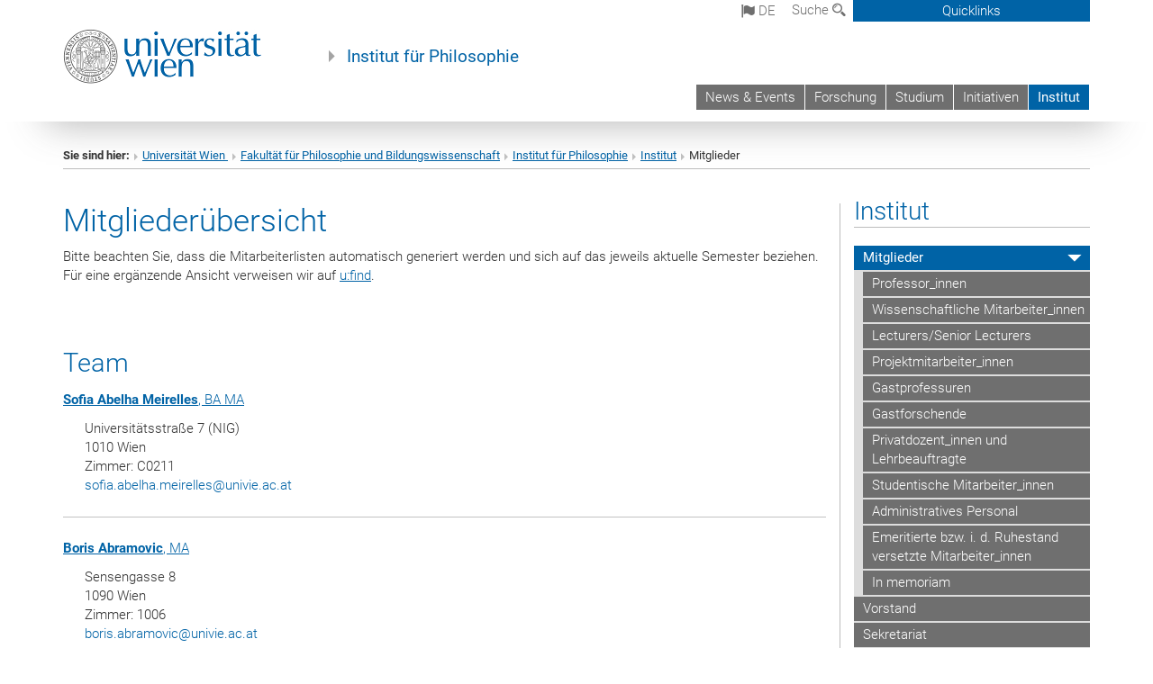

--- FILE ---
content_type: text/html; charset=utf-8
request_url: https://philosophie.univie.ac.at/institut/mitglieder/
body_size: 66313
content:
<!DOCTYPE html>
<html xmlns="http://www.w3.org/1999/xhtml" xml:lang="de" lang="de">
<head prefix="og: http://ogp.me/ns# fb: http://ogp.me/ns/fb# article: http://ogp.me/ns/article#">

<meta charset="utf-8">
<!-- 
	This website is powered by TYPO3 - inspiring people to share!
	TYPO3 is a free open source Content Management Framework initially created by Kasper Skaarhoj and licensed under GNU/GPL.
	TYPO3 is copyright 1998-2017 of Kasper Skaarhoj. Extensions are copyright of their respective owners.
	Information and contribution at http://typo3.org/
-->



<title>Mitglieder</title>
<meta name="generator" content="TYPO3 CMS">


<link rel="stylesheet" type="text/css" href="/typo3temp/stylesheet_b3a206eec6.css?1736368171" media="all">
<link rel="stylesheet" type="text/css" href="/typo3conf/ext/univie_news/Resources/Public/CSS/pwp.css?1615798746" media="all">
<link rel="stylesheet" type="text/css" href="/fileadmin/templates/GLOBAL/CSS/styles.css?1694002451" media="all">
<link rel="stylesheet" type="text/css" href="/fileadmin/templates/GLOBAL/ICONS/style.css?1732114024" media="all">
<link rel="stylesheet" type="text/css" href="/fileadmin/templates/GLOBAL/CSS/print.css?1580200204" media="print">
<link rel="stylesheet" type="text/css" href="/fileadmin/templates/GLOBAL/ICONS/tablesorter/tablesorter.css?1675257657" media="all">
<link rel="stylesheet" type="text/css" href="/fileadmin/templates/GLOBAL/JS/shariff/shariff-vie.css?1681381994" media="all">
<link rel="stylesheet" type="text/css" href="/fileadmin/templates/GLOBAL/CSS/video-js.min.css?1505291824" media="all">
<link rel="stylesheet" type="text/css" href="/fileadmin/templates/GLOBAL/CSS/videojs.thumbnails.css?1505291824" media="all">
<link rel="stylesheet" type="text/css" href="/fileadmin/templates/GLOBAL/EXT/powermail/pm-additional.css?1730119584" media="all">
<link rel="stylesheet" type="text/css" href="/fileadmin/templates/GLOBAL/CSS/added-accessibility.css?1740400409" media="all">
<link rel="stylesheet" type="text/css" href="/fileadmin/templates/GLOBAL/EXT/news/css/news.css?1710158386" media="all">
<link rel="stylesheet" type="text/css" href="/fileadmin/templates/GLOBAL/EXT/univie_pure/pure.css?1692264488" media="all">
<link rel="stylesheet" type="text/css" href="/typo3conf/ext/univie_phaidra/Resources/style.css?1526300968" media="all">
<link rel="stylesheet" type="text/css" href="/typo3temp/stylesheet_240b4ca893.css?1736368171" media="all">


<script src="/uploads/tx_t3jquery/jquery-2.1.x-1.10.x-1.2.x-3.0.x.js?1511251888" type="text/javascript"></script>
<script src="/fileadmin/templates/GLOBAL/JS/videoJS/video.min.js?1505291804" type="application/x-javascript"></script>
<script src="/fileadmin/templates/GLOBAL/JS/videoJS/videojs-contrib-hls.min.js?1505291804" type="application/x-javascript"></script>
<script src="/fileadmin/templates/GLOBAL/JS/videoJS/videojs.thumbnails.js?1505291804" type="application/x-javascript"></script>
<script src="/fileadmin/templates/GLOBAL/JS/videoJS/videojs.persistvolume.js?1505291804" type="application/x-javascript"></script>
<script src="/typo3temp/javascript_9a38f34785.js?1736368171" type="text/javascript"></script>


<link href="/fileadmin/templates/GLOBAL/IMG/favicon.ico" rel="shortcut icon" type="image/vnd.microsoft.icon" />
<link href="/fileadmin/templates/GLOBAL/IMG/favicon-uni.png" rel="apple-touch-icon" type="image/png" />
<link href="/fileadmin/templates/GLOBAL/IMG/favicon-uni.png" rel="shortcut icon" type="image/vnd.microsoft.icon" />

            <meta property="og:base-title" content="Institut für Philosophie" />
            <meta http-equiv="X-UA-Compatible" content="IE=edge">
            <meta name="viewport" content="width=device-width, initial-scale=1">

            <!-- HTML5 shim and Respond.js IE8 support of HTML5 elements and media queries -->
            <!--[if lt IE 9]>
                <script src="https://oss.maxcdn.com/libs/html5shiv/3.7.0/html5shiv.js"></script>
                <script src="https://oss.maxcdn.com/libs/respond.js/1.4.2/respond.min.js"></script>
            <![endif]-->
            <meta name="title" content="Mitglieder" /><meta property="og:site-id" content="52846" /><meta property="og:title" content="Mitglieder" /><meta property="og:type" content="article" /><meta property="og:url" content="https://philosophie.univie.ac.at/institut/mitglieder/" /><meta name="twitter:card" content="summary_large_image" /><meta name="twitter:title" content="Mitglieder" /><meta name="og:type" content="article" /><meta property="og:url" content="https://philosophie.univie.ac.at/institut/mitglieder/" /><meta property="og:description" content="Mitglieder" /><meta name="twitter:description" content="Mitglieder" />
            <meta property="og:image" content="https://www.univie.ac.at/fileadmin/templates/GLOBAL/IMG/uni_logo.jpg" />
            <meta property="og:image:type" content="image/jpg" />
            <meta property="og:image:width" content="1200" />
            <meta property="og:image:height" content="630" />
            <meta name="twitter:site" content="univienna" />
                <meta property="og:image" content="https://backend.univie.ac.at/fileadmin/templates/GLOBAL/IMG/uni_logo.jpg" />
                <meta property="og:image:type" content="image/jpg" />
                <meta property="og:image:width" content="1200" />
                <meta property="og:image:height" content="630" />
                <meta name="twitter:site" content="univienna" /><meta property="fb:app_id" content="1752333404993542" />
<link rel="stylesheet" type="text/css" href="/typo3conf/ext/univie_personal/css/styles.css" media="all" />
</head>
<body>

<header>
<nav aria-label="Sprungmarke zum Inhalt" class="skip">
    <a href="#mainContent" class="skip-to-content" tabindex="0" title="skip">Direkt zum Hauptinhalt gehen</a>
</nav>

<!-- ==============================================
BEGINN Small Devices
=============================================== -->
<div class="navbar-header skip"><button type="button" id="button-open-menu" class="navbar-toggle my-button" data-toggle="collapse" data-target="#menu-container-mobile" aria-haspopup="true" tabindex="0"><span class="sr-only" id="show-navigation-button-text">Menü öffnen</span><span class="icon-mainmenue" aria-hidden="true"></span></button></div>
<div class="navbar-collapse collapse hidden-md hidden-lg skip" id="menu-container-mobile">
    <div class="navbar-header">
        <button type="button" class="navbar-toggle menu-open" data-toggle="collapse" data-target="#menu-container-mobile" aria-expanded="true">
            <span class="sr-only" id="hide-navigation-button-text">Menü schließen</span>
            <span class="icon-cancel-circle" aria-hidden="true"></span>
        </button>
    </div>
    <div class="menu-header-mobile col-sx-12 hidden-md hidden-lg">
        <a href="https://www.univie.ac.at/"><img width="220" src="/fileadmin/templates/GLOBAL/IMG/uni_logo_220.jpg" class="logo logo-single" alt="Universität Wien - Startseite"  data-rjs="3"></a>
    </div>
    <nav aria-label="Hauptnavigation" class="navbar navbar-uni-mobile hidden-md hidden-lg"><ul class="nav navbar-nav navbar-right"><li class="dropdown dropdown-mobile"><a href="/news-events/?no_cache=1" target="_self" class="link-text">News & Events</a><a data-toggle="dropdown" href="" class="toggle-icon" role="button" aria-label="Menü öffnen"><span class="icon-navi-close"><span class="sr-only">Menü öffnen</span>&nbsp;</span></a></li><li class="dropdown dropdown-mobile"><a href="/forschung/" target="_self" class="link-text">Forschung</a><a data-toggle="dropdown" href="" class="toggle-icon" role="button" aria-label="Menü öffnen"><span class="icon-navi-close"><span class="sr-only">Menü öffnen</span>&nbsp;</span></a></li><li class="dropdown dropdown-mobile"><a href="/studium/" target="_self" class="link-text">Studium</a><a data-toggle="dropdown" href="" class="toggle-icon" role="button" aria-label="Menü öffnen"><span class="icon-navi-close"><span class="sr-only">Menü öffnen</span>&nbsp;</span></a><ul class="dropdown-menu level2"><li class="level2"><a href="http://ssc-phil.univie.ac.at/studien/" target="_blank" class="level2">Studienprogramme ↗</a></li><li class="level2"><a href="http://www.postgraduatecenter.at/weiterbildungsprogramme/bildung-soziales/philosophische-praxis/" target="_blank" class="level2">Universitätslehrgänge ↗</a></li><li class="level2"><a href="/studium/erasmus/" target="_self" class="level2">Erasmus</a></li><li class="level2"><a href="http://ssc-philbild.univie.ac.at/studienprogrammleitungen/" target="_blank" class="level2">Studienprogrammleitung ↗</a></li><li class="level2"><a href="/studium/studienvertretung/" target="_self" class="level2">Studienvertretung</a></li><li class="level2"><a href="http://ssc-phil.univie.ac.at/" target="_blank" class="level2">StudienServiceCenter (SSC) ↗</a></li><li class="level2"><a href="/studium/fachbereichsbibliothek/" target="_self" class="level2">Fachbereichsbibliothek ↗</a></li><li class="level2"><a href="http://ufind.univie.ac.at/de/search.html?xed=%2Bf&amp;filter=exams&amp;query=Philosophie" target="_blank" class="level2">Prüfungstermine ↗</a></li><li class="level2"><a href="http://ssc-phil.univie.ac.at/studienorganisation/termine-fuer-abschlusspruefungen-und-praesentationen/" target="_blank" class="level2">Termine: Abschlussprüfungen ↗</a></li><li class="level2"><a href="http://ssc-phil.univie.ac.at/studienorganisation/termine-fuer-abschlusspruefungen-und-praesentationen/" target="_blank" class="level2">Termine: FÖP ↗</a></li><li class="level2"><a href="http://ufind.univie.ac.at/en/vvz_sub.html?from=1&amp;to=2&amp;path=182433&amp;semester=2017W" target="_blank" class="level2">Vorlesungsverzeichnis ↗</a></li><li class="level2"><a href="/studium/raumuebersicht/" target="_self" class="level2">Raumübersicht</a></li></ul></li><li class="dropdown dropdown-mobile"><a href="/initiativen/" target="_self" class="link-text">Initiativen</a><a data-toggle="dropdown" href="" class="toggle-icon" role="button" aria-label="Menü öffnen"><span class="icon-navi-close"><span class="sr-only">Menü öffnen</span>&nbsp;</span></a><ul class="dropdown-menu level2"><li class="level2"><a href="/initiativen/diversitaet-leselisten/" target="_self" class="level2">Diversität - Leselisten</a></li><li class="level2"><a href="/initiativen/audiothek/" target="_self" class="level2">Audiothek</a></li></ul></li><li class="dropdown dropdown-mobile act"><a href="/institut/" target="_self" class="link-text act">Institut</a><a data-toggle="dropdown" href="" class="toggle-icon act" role="button" aria-label="Menü öffnen"><span class="icon-navi-open"><span class="sr-only">Menü schließen</span>&nbsp;</span></a><ul class="dropdown-menu level2"><li class="level2 act"><a href="/institut/mitglieder/" target="_self" class="level2 act">Mitglieder</a><ul class="level3"><li class="level3"><a href="/institut/mitglieder/professor-innen/" target="_self" class="level3">Professor_innen</a></li><li class="level3"><a href="/institut/mitglieder/wissenschaftliche-mitarbeiter-innen/" target="_self" class="level3">Wissenschaftliche Mitarbeiter_innen</a></li><li class="level3"><a href="/institut/mitglieder/lecturerssenior-lecturers/" target="_self" class="level3">Lecturers/Senior Lecturers</a></li><li class="level3"><a href="/institut/mitglieder/projektmitarbeiter-innen/" target="_self" class="level3">Projektmitarbeiter_innen</a></li><li class="level3"><a href="/institut/mitglieder/gastprofessuren/" target="_self" class="level3">Gastprofessuren</a></li><li class="level3"><a href="/institut/mitglieder/gastforschende/" target="_self" class="level3">Gastforschende</a></li><li class="level3"><a href="/institut/mitglieder/privatdozent-innen-und-lehrbeauftragte/" target="_self" class="level3">Privatdozent_innen und Lehrbeauftragte</a></li><li class="level3"><a href="/institut/mitglieder/studentische-mitarbeiter-innen/" target="_self" class="level3">Studentische Mitarbeiter_innen</a></li><li class="level3"><a href="/institut/mitglieder/administratives-personal/" target="_self" class="level3">Administratives Personal</a></li><li class="level3"><a href="/institut/mitglieder/emeritierte-bzw-i-d-ruhestand-versetzte-mitarbeiter-innen/" target="_self" class="level3">Emeritierte bzw. i. d. Ruhestand versetzte Mitarbeiter_innen</a></li><li class="level3"><a href="/institut/mitglieder/in-memoriam/" target="_self" class="level3">In memoriam</a></li></ul></li><li class="level2"><a href="/institut/vorstand/" target="_self" class="level2">Vorstand</a></li><li class="level2"><a href="/institut/sekretariat/" target="_self" class="level2">Sekretariat</a></li><li class="level2"><a href="/institut/it-philosophie/" target="_self" class="level2">EDV</a></li><li class="level2"><a href="/institut/raumuebersicht/" target="_self" class="level2">Raumübersicht</a></li><li class="level2"><a href="http://bibliothek.univie.ac.at/fb-philosophie/" target="_blank" class="level2">Bibliothek ↗</a></li><li class="level2"><a href="/institut/offene-stellenlehrauftraege/" target="_self" class="level2">Offene Stellen/Lehraufträge</a></li><li class="level2"><a href="/news-events/archiv/" target="_self" class="level2">Archivierte Meldungen</a></li></ul></li></ul></nav>
</div>

<div id="quicklinks-top-mobile" class="quicklinks-btn-mobile top-row hidden-md hidden-lg skip">
    <a class="quicklinks-open open" data-top-id="" data-top-show="true" href="#" aria-label="Quicklinks öffnen oder schließen"><span class="icon-cancel-circle" aria-hidden="true"></span></a>
    <nav aria-label="Quicklinks"><div class="quicklinks-mobile-menu"><div class="panel panel-uni-quicklinks"><div class="panel-heading active"><a href="#quicklinks3893" target="_self" data-toggle="collapse" data-parent="#quicklinks-top-mobile" class="">Informationen für ...<span class="pull-right icon-navi-open"><span class="sr-only">Menü schließen</span></span></a></div><div id="quicklinks3893" class="panel-collapse collapse in quicklinks-panel"><div class="panel-body"><ul class="indent"><li><a href="http://studieren.univie.ac.at" target="_blank">Studieninteressierte&nbsp;<span class="sr-only">Externer Link</span><span class="icon-extern"></span></a></li><li><a href="http://studieren.univie.ac.at" target="_blank">Studierende&nbsp;<span class="sr-only">Externer Link</span><span class="icon-extern"></span></a></li><li><a href="http://forschungsservice.univie.ac.at/" target="_blank">Forschende&nbsp;<span class="sr-only">Externer Link</span><span class="icon-extern"></span></a></li><li><a href="http://www.postgraduatecenter.at/?l=0" target="_blank">Weiterbildung&nbsp;<span class="sr-only">Externer Link</span><span class="icon-extern"></span></a></li><li><a href="http://www.alumni.ac.at/?l=0" target="_blank">Alumni&nbsp;<span class="sr-only">Externer Link</span><span class="icon-extern"></span></a></li><li><a href="http://intra.univie.ac.at/?l=0" target="_blank">MitarbeiterInnen (Login)&nbsp;<span class="sr-only">Externer Link</span><span class="icon-extern"></span></a></li><li><a href="http://intra.univie.ac.at/themen-a-z/?tx_intraa2z_intraa2zfront[cat]=54&amp;tx_intraa2z_intraa2zfront[theLetter]=L&amp;tx_intraa2z_intraa2zfront[action]=show&amp;tx_intraa2z_intraa2zfront[controller]=TopicalsA2Z&amp;cHash=7ba9ed07a543a06bd7ac8fd86c626768&amp;l=0" target="_blank">Lehrende (Login)&nbsp;<span class="sr-only">Externer Link</span><span class="icon-extern"></span></a></li><li><a href="http://personalwesen.univie.ac.at/jobs-recruiting/" target="_blank">BewerberInnen&nbsp;<span class="sr-only">Externer Link</span><span class="icon-extern"></span></a></li><li><a href="http://fuehrungen.univie.ac.at" target="_blank">BesucherInnen&nbsp;<span class="sr-only">Externer Link</span><span class="icon-extern"></span></a></li><li><a href="http://medienportal.univie.ac.at/presse/aktuelle-pressemeldungen/?l=0" target="_blank">Presse&nbsp;<span class="sr-only">Externer Link</span><span class="icon-extern"></span></a></li></ul></div></div></div><div class="panel panel-uni-quicklinks"><div class="panel-heading active"><a href="#quicklinks36" target="_self" data-toggle="collapse" data-parent="#quicklinks-top-mobile" class="">Meistgesuchte Services ...<span class="pull-right icon-navi-open"><span class="sr-only">Menü schließen</span></span></a></div><div id="quicklinks36" class="panel-collapse collapse in quicklinks-panel"><div class="panel-body"><ul class="indent"><li><a href="http://studieren.univie.ac.at/" target="_blank"><span class="icon-quick-studienpoint"></span>&nbsp;&nbsp;Studieren an der Universität Wien&nbsp;<span class="sr-only">Externer Link</span><span class="icon-extern"></span></a></li><li><a href="http://ufind.univie.ac.at/de/search.html" target="_blank"><span class="icon-quick-lesung"></span>&nbsp;&nbsp;u:find Vorlesungs-/Personensuche&nbsp;<span class="sr-only">Externer Link</span><span class="icon-extern"></span></a></li><li><a href="http://uspace.univie.ac.at" target="_blank"><span class="icon-quick-univis"></span>&nbsp;&nbsp;u:space&nbsp;<span class="sr-only">Externer Link</span><span class="icon-extern"></span></a></li><li><a href="http://bibliothek.univie.ac.at/?r=0" target="_blank"><span class="icon-quick-biblio"></span>&nbsp;&nbsp;Bibliothek&nbsp;<span class="sr-only">Externer Link</span><span class="icon-extern"></span></a></li><li><a href="http://moodle.univie.ac.at/?r=0" target="_blank"><span class="icon-quick-lesung"></span>&nbsp;&nbsp;Moodle (E-Learning)&nbsp;<span class="sr-only">Externer Link</span><span class="icon-extern"></span></a></li><li><a href="http://urise.univie.ac.at/" target="_blank"><span class="icon-quick-lesung"></span>&nbsp;&nbsp;u:rise - Professional & Career Development&nbsp;<span class="sr-only">Externer Link</span><span class="icon-extern"></span></a></li><li><a href="http://www.univie.ac.at/ueber-uns/leitung-organisation/fakultaeten-zentren/" target="_blank"><span class="icon-quick-fakultaeten"></span>&nbsp;&nbsp;Fakultäten & Zentren&nbsp;<span class="sr-only">Externer Link</span><span class="icon-extern"></span></a></li><li><a href="http://zid.univie.ac.at/webmail/" target="_blank"><span class="icon-quick-webmail"></span>&nbsp;&nbsp;Webmail&nbsp;<span class="sr-only">Externer Link</span><span class="icon-extern"></span></a></li><li><a href="http://wiki.univie.ac.at/" target="_blank"><span class="icon-quick-intranet"></span>&nbsp;&nbsp;Intranet für Mitarbeiter*innen&nbsp;<span class="sr-only">Externer Link</span><span class="icon-extern"></span></a></li><li><a href="http://www.univie.ac.at/ueber-uns/weitere-informationen/kontakt-services-von-a-z/" target="_blank"><span class="icon-quick-kontakt"></span>&nbsp;&nbsp;Kontakt & Services von A-Z&nbsp;<span class="sr-only">Externer Link</span><span class="icon-extern"></span></a></li></ul></div></div></div></div></nav>
</div>

<div class="navbar hidden-md hidden-lg skip" id="top-row-mobile">
    <div class="container-mobile" id="nav-container-mobile">
        <div class="top-row-shadow">
            <div class="row">
                <div class="col-md-12 toprow-mobile">
                    <div class="navbar navbar-top navbar-top-mobile hidden-md hidden-lg">
                        <ul class="nav-pills-top-mobile">
                                
<li class="dropdown">
    <a class="dropdown-toggle" data-toggle="dropdown" href="#">de <span class="icon-sprache"></span></a>
    <label id="langmenu1" class="hidden-label">Sprachwahl</label>

    <ul class="dropdown-menu-lang dropdown-menu" role="menu" aria-labelledby="langmenu1">

    
        <li role="menuitem">
            <a href="/en/department/staff/" class="linked-language">English</a>
        </li>
    
    </ul>

</li>

                            <li class="search-mobile">
                                <a data-top-id="search-top-mobile" id="show-search-button" data-top-show="true" href="#"><span class="sr-only" id="show-search-button-text">Suchformular öffnen</span><span class="sr-only" id="hide-search-button-text" style="display:none;">Suchformular schließen</span><span class="icon-lupe" aria-hidden="true"></span></a>
                            </li>
                            <li class="quicklinks-btn-mobile">
                                <a data-top-id="quicklinks-top-mobile" data-top-show="true" href="#">Quicklinks</a>
                            </li>
                        </ul>
                    </div>
                    <div id="search-top-mobile">
                        <ul class="nav nav-tabs-search">
                            <li class="active"><a href="#" data-toggle="tab">Webseiten</a></li>
                            <li id="search_staff_mobile"><a data-toggle="tab" href="#">Personensuche</a></li>
                        </ul>
                        <div class="input-group">
                            <label for="search-mobile">Suche</label>
                            <form id="mobilesearchform" action="/suche/?no_cache=1" method="GET">
                                <input type="text" class="form-control-search" id="search-mobile" name="q" placeholder="Suchbegriff" aria-label="Suchbegriff">
                            </form>
                            <span class="input-group-addon-search"><span class="icon-lupe"></span></span>
                        </div>
                    </div>
                </div>
                <div class="col-xs-12">
                    <div class="header-container-mobile col-md-12">
                        <div class="logo-container">
                            <a href="https://www.univie.ac.at/"><img width="220" src="/fileadmin/templates/GLOBAL/IMG/uni_logo_220.jpg" class="logo logo-single" alt="Universität Wien - Startseite"  data-rjs="3"></a>
                        </div>
                         <nav aria-label="Topnavigation" class="navbar navbar-uni hidden-xs hidden-sm"><ul class="nav navbar-nav navbar-right"><li><a href="/news-events/?no_cache=1" target="_self">News & Events</a></li><li><a href="/forschung/" target="_self">Forschung</a></li><li><a href="/studium/" target="_self">Studium</a></li><li><a href="/initiativen/" target="_self">Initiativen</a></li><li class="active"><a href="/institut/" target="_self">Institut</a></li></ul></nav>
                    </div>
                </div>
                <div class="col-xs-12">
                        <div class="header-text-container-mobile col-md-12">
                            <span class="header-text"><a href="/" target="_self">Institut für Philosophie</a></span>
                        </div>
                </div>
            </div>
        </div>
    </div>
</div>
<!-- ==============================================
END Small Devices
=============================================== -->

<!-- ==============================================
BEGINN DESKTOP
=============================================== -->
<style>
.navbar-top {
    display: grid;
    grid-template-rows: auto;
    justify-items: end;
}
#quicklinks-top {
    grid-row-start: 1;
    grid-row-end: 1;
    width: 100%;
}
ul.nav-pills-top {
    grid-row-start: 2;
    grid-row-end:2;
}

.form-holder{
    display: flex;
    justify-content: space-between;
    align-content: space-evenly;
    //align-items: center;
}

.form-holder label{
    display: inline-block;
    padding: 0.2em;
    background-color: #0063a6;
    color:white;
    flex-grow: 1;
}
.radio-holder {
    padding: 0.4em 0 0 0.4em;
    background-color: #0063a6;
    flex-grow: 1;
}
.radio-holder:has(input[type="radio"]:checked) {
    background-color:white;
    font-weight: 300;
}
.radio-holder.active {
    background-color:white;
    font-weight: 300;
}

input[type="radio"]:checked, input[type="radio"]:checked + label {
    background-color:white;
    color: #0063a6;
}
input#search:focus {
    border:2px solid rgba(242, 242, 242, 0.6);
    box-shadow: inset 0 1px 1px rgba(0, 0, 0, 0.075), 0 0 8px rgba(242, 242, 242, 0.6);
}
.dropdown-menu-search {
    width: 336px;
    margin-top: 5px;
}
#quicklinks-top{
    padding:0;
    background:white;
}
.ql-container{
    width: 100vw;
    position: relative;
    left: 50%;
    right: 50%;
    margin-left: -50vw;
    margin-right: -50vw;
    background: #1a74b0 url(/fileadmin/templates/GLOBAL/IMG/quicklinksbackground.png?1535542505) no-repeat;
    padding-top: 25px;
}
</style>
<!-- IMPORTANT:
lib.quicklinks.wrap = <nav aria-label="{LLL:fileadmin/templates/GLOBAL/locallang.xml:quicklinks}"><div class="row">|</div></nav>
-->
<div class="navbar-fixed-top hidden-sm hidden-xs skip" id="top-row">

    <div class="container" id="nav-container">
        <div class="top-row-shadow">
            <div class="row">
                <div class="col-md-12 header-logo-container">
                    <!-- BEGINN Language, Search, Quicklinks -->
                    <div class="navbar navbar-top">
                        <ul class="nav-pills-top navbar-right">
                            <!-- Language -->
                            <li class="dropdown langmenu">
                                
    <a class="dropdown-toggle" data-toggle="dropdown" href="#"><span class="icon-sprache"></span> de</a>
    <label id="langmenu2" class="hidden-label">Sprachwahl</label>
    <ul class="dropdown-menu-lang dropdown-menu-left desktop dropdown-menu" role="menu" aria-labelledby="langmenu2">

    
        <li role="menuitem">
            <a href="/en/department/staff/" class="linked-language">English</a>
        </li>
    
    </ul>

                            </li>
                            <!-- Search -->
                            <li class="dropdown">
                                <button type="button" data-toggle="dropdown" class="dropdown-toggle" id="open-search">Suche <span class="icon-lupe"></span></button>
                                <div class="dropdown-menu dropdown-menu-left dropdown-menu-search">
                                    <div class="">
                                        <!--<label for="search">Suche</label>-->
                                        <form id="searchform" class="" action="/suche/?no_cache=1" method="GET">
                                            <div class="form-holder ">
                                                <div class="radio-holder active">
                                                    <input type="radio" id="search-web" value="search-web" name="chooseSearch" checked>
                                                    <label for="search-web" id="label-web">Webseiten</label>
                                                </div>
                                                <div class="radio-holder">
                                                    <input type="radio" id="search-staff" value="search-staff" name="chooseSearch">
                                                    <label for="search-staff" id="label-staff">Personensuche</label>
                                                </div>
                                            </div>
                                            <div class="form-holder">
                                                <input type="text" class="form-control-search" id="search" name="q" placeholder="Suchbegriff" aria-label="Suchbegriff">
                                                <button id="submit" type="submit" onclick="$('#searchform').submit();"><span class="sr-only">Suche starten</span><span class="icon-lupe"></span></button>
                                            </div>
                                        </form>
                                    </div>
                                </div>
                            </li>
                            <!-- Quicklinks -->
                            <li class="dropdown quicklinks-btn">
                                <a data-top-id="quicklinks-top" data-top-show="true" data-toggle="dropdown" href="#">Quicklinks</a>
                            </li>
                        </ul>
                        <!-- BEGINN Quicklinkscontainer -->
                        <div id="quicklinks-top" class="dropdown-toggle">
                            <div class="ql-container">
                                <div class="container">
                                    <nav aria-label="Quicklinks"><div class="row"><div class="col-md-4 col-md-offset-4"><h3 class="top-row-header">Informationen für ...</h3><ul><li><a href="http://studieren.univie.ac.at" target="_blank">Studieninteressierte&nbsp;<span class="sr-only">Externer Link</span><span class="icon-extern"></span></a></li><li><a href="http://studieren.univie.ac.at" target="_blank">Studierende&nbsp;<span class="sr-only">Externer Link</span><span class="icon-extern"></span></a></li><li><a href="http://forschungsservice.univie.ac.at/" target="_blank">Forschende&nbsp;<span class="sr-only">Externer Link</span><span class="icon-extern"></span></a></li><li><a href="http://www.postgraduatecenter.at/?l=0" target="_blank">Weiterbildung&nbsp;<span class="sr-only">Externer Link</span><span class="icon-extern"></span></a></li><li><a href="http://www.alumni.ac.at/?l=0" target="_blank">Alumni&nbsp;<span class="sr-only">Externer Link</span><span class="icon-extern"></span></a></li><li><a href="http://intra.univie.ac.at/?l=0" target="_blank">MitarbeiterInnen (Login)&nbsp;<span class="sr-only">Externer Link</span><span class="icon-extern"></span></a></li><li><a href="http://intra.univie.ac.at/themen-a-z/?tx_intraa2z_intraa2zfront[cat]=54&amp;tx_intraa2z_intraa2zfront[theLetter]=L&amp;tx_intraa2z_intraa2zfront[action]=show&amp;tx_intraa2z_intraa2zfront[controller]=TopicalsA2Z&amp;cHash=7ba9ed07a543a06bd7ac8fd86c626768&amp;l=0" target="_blank">Lehrende (Login)&nbsp;<span class="sr-only">Externer Link</span><span class="icon-extern"></span></a></li><li><a href="http://personalwesen.univie.ac.at/jobs-recruiting/" target="_blank">BewerberInnen&nbsp;<span class="sr-only">Externer Link</span><span class="icon-extern"></span></a></li><li><a href="http://fuehrungen.univie.ac.at" target="_blank">BesucherInnen&nbsp;<span class="sr-only">Externer Link</span><span class="icon-extern"></span></a></li><li><a href="http://medienportal.univie.ac.at/presse/aktuelle-pressemeldungen/?l=0" target="_blank">Presse&nbsp;<span class="sr-only">Externer Link</span><span class="icon-extern"></span></a></li></ul></div><div class="col-md-4"><h3 class="top-row-header">Meistgesuchte Services ...</h3><ul><li><a href="http://studieren.univie.ac.at/" target="_blank"><span class="icon-quick-studienpoint"></span>&nbsp;&nbsp;Studieren an der Universität Wien&nbsp;<span class="sr-only">Externer Link</span><span class="icon-extern"></span></a></li><li><a href="http://ufind.univie.ac.at/de/search.html" target="_blank"><span class="icon-quick-lesung"></span>&nbsp;&nbsp;u:find Vorlesungs-/Personensuche&nbsp;<span class="sr-only">Externer Link</span><span class="icon-extern"></span></a></li><li><a href="http://uspace.univie.ac.at" target="_blank"><span class="icon-quick-univis"></span>&nbsp;&nbsp;u:space&nbsp;<span class="sr-only">Externer Link</span><span class="icon-extern"></span></a></li><li><a href="http://bibliothek.univie.ac.at/?r=0" target="_blank"><span class="icon-quick-biblio"></span>&nbsp;&nbsp;Bibliothek&nbsp;<span class="sr-only">Externer Link</span><span class="icon-extern"></span></a></li><li><a href="http://moodle.univie.ac.at/?r=0" target="_blank"><span class="icon-quick-lesung"></span>&nbsp;&nbsp;Moodle (E-Learning)&nbsp;<span class="sr-only">Externer Link</span><span class="icon-extern"></span></a></li><li><a href="http://urise.univie.ac.at/" target="_blank"><span class="icon-quick-lesung"></span>&nbsp;&nbsp;u:rise - Professional & Career Development&nbsp;<span class="sr-only">Externer Link</span><span class="icon-extern"></span></a></li><li><a href="http://www.univie.ac.at/ueber-uns/leitung-organisation/fakultaeten-zentren/" target="_blank"><span class="icon-quick-fakultaeten"></span>&nbsp;&nbsp;Fakultäten & Zentren&nbsp;<span class="sr-only">Externer Link</span><span class="icon-extern"></span></a></li><li><a href="http://zid.univie.ac.at/webmail/" target="_blank"><span class="icon-quick-webmail"></span>&nbsp;&nbsp;Webmail&nbsp;<span class="sr-only">Externer Link</span><span class="icon-extern"></span></a></li><li><a href="http://wiki.univie.ac.at/" target="_blank"><span class="icon-quick-intranet"></span>&nbsp;&nbsp;Intranet für Mitarbeiter*innen&nbsp;<span class="sr-only">Externer Link</span><span class="icon-extern"></span></a></li><li><a href="http://www.univie.ac.at/ueber-uns/weitere-informationen/kontakt-services-von-a-z/" target="_blank"><span class="icon-quick-kontakt"></span>&nbsp;&nbsp;Kontakt & Services von A-Z&nbsp;<span class="sr-only">Externer Link</span><span class="icon-extern"></span></a></li></ul></div></div></nav>
                                </div>
                            </div>
                        </div>
                        <!-- END Quicklinkscontainer -->
                    </div>
                    <!-- END Language, Search, Quicklinks -->

                    <!-- Logo, Title -->
                    <div class="logo-container">
                        <a href="https://www.univie.ac.at/"><img width="220" src="/fileadmin/templates/GLOBAL/IMG/uni_logo_220.jpg" class="logo logo-single" alt="Universität Wien - Startseite"  data-rjs="3"></a>
                        <span class="header-text"><a href="/" target="_self">Institut für Philosophie</a></span>
                    </div>
                    <!-- Logo, Title -->

                    <!-- HMenu -->
                    <div class="hmenu">
                        <nav aria-label="Topnavigation" class="navbar navbar-uni hidden-xs hidden-sm"><ul class="nav navbar-nav navbar-right"><li><a href="/news-events/?no_cache=1" target="_self">News & Events</a></li><li><a href="/forschung/" target="_self">Forschung</a></li><li><a href="/studium/" target="_self">Studium</a></li><li><a href="/initiativen/" target="_self">Initiativen</a></li><li class="active"><a href="/institut/" target="_self">Institut</a></li></ul></nav>
                    </div>
                    <!-- HMenu -->

                </div>
            </div>
        </div>
    </div>
</div>
<!-- ==============================================
END DESKTOP
=============================================== -->

</header>


    <!-- Standard -->
    <div class="container">
        <div class="breadcrumb-page-container">
            <div class="row">
                <div class="col-md-12">
                    <nav aria-label="Pfadnavigation"><ul class="breadcrumb-page"><li><strong>Sie sind hier:</strong></li><li class="meta-breadcrumb"><a href="http://www.univie.ac.at/" target="_blank">Universität Wien </a></li><li class="meta-breadcrumb"><a href="https://philbild.univie.ac.at" target="_blank">Fakultät für Philosophie und Bildungswissenschaft</a></li><li class="meta-breadcrumb"><a href="/" target="_self">Institut für Philosophie</a></li><li><a href="/institut/" target="_self" title="Institut">Institut</a></li><li aria-current="page">Mitglieder</li></ul></nav>
                    <hr class="breadcrumb-page hidden-md hidden-lg">
                </div>
            </div>
            <hr class="breadcrumb-page hidden-xs hidden-sm">
        </div>

        <div class="row">
            <div class="col-md-9 content right-border" id="innerContent">
                <main id="mainContent" class="main-content main">
                    <div class="main">
                     
	<!--  CONTENT ELEMENT, uid:149243/dce_dceuid1 [begin] -->
		<div id="c149243" class="csc-default"><div class="tx-dce-pi1">
	
<!--Replace deactivated field.contentWidth with contentWidth-->

	
	
	
	
	
	
	
		<div class="content-element-margin">
			<div class="row">
				<div class="col-md-12">
					
						
    <h1>Mitgliederübersicht</h1>



					
					<p>Bitte beachten Sie, dass die Mitarbeiterlisten automatisch generiert werden und sich auf das jeweils aktuelle Semester beziehen. Für eine ergänzende Ansicht verweisen wir auf <a href="https://ufind.univie.ac.at/en/pvz_sub.html?id=464" target="_blank" class="external-link-new-window">u:find</a>.&nbsp;</p>
				</div>
			</div>
			<div class="row">
				
			</div>
		</div>
	


</div></div>
	<!--  CONTENT ELEMENT, uid:149243/dce_dceuid1 [end] -->
		
	<!--  CONTENT ELEMENT, uid:269475/list [begin] -->
		<div id="c269475" class="csc-default"><h2>Team</h2>
		<!--  Plugin inserted: [begin] -->
			


	<!--

		BEGIN: Content of extension "univie_personal", plugin "tx_univiepersonal_pi1"

	-->
	<div class="tx-univiepersonal-pi1">
		
<div class="univiepersonal-list-container">
	
	<div class="univiepersonal-entry">
		<div class="row">
			<div class="col-sm-12">
				<p><a href="/institut/mitglieder/mitarbeiterdetailansicht/user/sofiaa88/inum/1097/backpid/52846/"> <strong class="pers-search">Sofia Abelha Meirelles</strong>, BA MA</a></p>
				<div class="univiepersonal-data">
					<span class="karenziert"></span>	
				</div>
				<div class="univiepersonal-data">
					<span class="funktion"></span>
				</div>
				<div class="univiepersonal-data">
					<p>Universitätsstraße 7 (NIG)<br />
					1010 Wien<br />
					Zimmer:&nbsp;C0211<br /></p>
				</div>
				<div class="univiepersonal-data">
						
						
						<a href="javascript:linkTo_UnCryptMailto('ocknvq,uqhkc0cdgnjc0ogktgnnguBwpkxkg0ce0cv');">sofia.abelha.meirelles<span>&#064;</span>univie.ac.at</a><br />
				</div>
			</div>
		</div>	
		<hr>
	</div>
  
	<div class="univiepersonal-entry">
		<div class="row">
			<div class="col-sm-12">
				<p><a href="/institut/mitglieder/mitarbeiterdetailansicht/user/abramovicb33/inum/1097/backpid/52846/"> <strong class="pers-search">Boris Abramovic</strong>, MA</a></p>
				<div class="univiepersonal-data">
					<span class="karenziert"></span>	
				</div>
				<div class="univiepersonal-data">
					<span class="funktion"></span>
				</div>
				<div class="univiepersonal-data">
					<p>Sensengasse 8<br />
					1090 Wien<br />
					Zimmer:&nbsp;1006<br /></p>
				</div>
				<div class="univiepersonal-data">
						
						
						<a href="javascript:linkTo_UnCryptMailto('ocknvq,dqtku0cdtcoqxkeBwpkxkg0ce0cv');">boris.abramovic<span>&#064;</span>univie.ac.at</a><br />
				</div>
			</div>
		</div>	
		<hr>
	</div>
  
	<div class="univiepersonal-entry">
		<div class="row">
			<div class="col-sm-12">
				<p><a href="/institut/mitglieder/mitarbeiterdetailansicht/user/aleksievd77/inum/1097/backpid/52846/"> <strong class="pers-search">Damjan Aleksiev</strong>, MA PhD</a></p>
				<div class="univiepersonal-data">
					<span class="karenziert"></span>	
				</div>
				<div class="univiepersonal-data">
					<span class="funktion"></span>
				</div>
				<div class="univiepersonal-data">
					<p>Sensengasse 8<br />
					1090 Wien<br />
					Zimmer:&nbsp;1005<br /></p>
				</div>
				<div class="univiepersonal-data">
						
						
						<a href="javascript:linkTo_UnCryptMailto('ocknvq,fcolcp0cngmukgxBwpkxkg0ce0cv');">damjan.aleksiev<span>&#064;</span>univie.ac.at</a><br />
				</div>
			</div>
		</div>	
		<hr>
	</div>
  
	<div class="univiepersonal-entry">
		<div class="row">
			<div class="col-sm-12">
				<p><a href="/institut/mitglieder/mitarbeiterdetailansicht/user/pedrob97/inum/1097/backpid/52846/"> <strong class="pers-search">Pedro Almeida Brandão</strong>, BA MA</a></p>
				<div class="univiepersonal-data">
					<span class="karenziert"></span>	
				</div>
				<div class="univiepersonal-data">
					<span class="funktion"></span>
				</div>
				<div class="univiepersonal-data">
					<p>Universitätsstraße 7 (NIG)<br />
					1010 Wien<br />
					Zimmer:&nbsp;C0210<br /></p>
				</div>
				<div class="univiepersonal-data">
						
						
						<a href="javascript:linkTo_UnCryptMailto('ocknvq,rgftq0cnogkfc0dtcpfcqBwpkxkg0ce0cv');">pedro.almeida.brandao<span>&#064;</span>univie.ac.at</a><br />
				</div>
			</div>
		</div>	
		<hr>
	</div>
  
	<div class="univiepersonal-entry">
		<div class="row">
			<div class="col-sm-12">
				<p><a href="/institut/mitglieder/mitarbeiterdetailansicht/user/asters97/inum/1097/backpid/52846/"> <strong class="pers-search">Sebastian Aster</strong>, BSc (WU) MA</a></p>
				<div class="univiepersonal-data">
					<span class="karenziert"></span>	
				</div>
				<div class="univiepersonal-data">
					<span class="funktion"></span>
				</div>
				<div class="univiepersonal-data">
					<p>Universitätsstraße 7 (NIG)<br />
					1010 Wien<br />
					Zimmer:&nbsp;D0317<br /></p>
				</div>
				<div class="univiepersonal-data">
						
						
						<a href="javascript:linkTo_UnCryptMailto('ocknvq,ugdcuvkcp0cuvgtBwpkxkg0ce0cv');">sebastian.aster<span>&#064;</span>univie.ac.at</a><br />
				</div>
			</div>
		</div>	
		<hr>
	</div>
  
	<div class="univiepersonal-entry">
		<div class="row">
			<div class="col-sm-12">
				<p><a href="/institut/mitglieder/mitarbeiterdetailansicht/user/qiushib94/inum/1097/backpid/52846/"> <strong class="pers-search">Qiushi Bao</strong>, BEc M.Phil. PhD</a></p>
				<div class="univiepersonal-data">
					<span class="karenziert"></span>	
				</div>
				<div class="univiepersonal-data">
					<span class="funktion"></span>
				</div>
				<div class="univiepersonal-data">
					<p>Universitätsstraße 7 (NIG)<br />
					1010 Wien<br />
					</p>
				</div>
				<div class="univiepersonal-data">
						
						
						<a href="javascript:linkTo_UnCryptMailto('ocknvq,skwujk0dcqBwpkxkg0ce0cv');">qiushi.bao<span>&#064;</span>univie.ac.at</a><br />
				</div>
			</div>
		</div>	
		<hr>
	</div>
  
	<div class="univiepersonal-entry">
		<div class="row">
			<div class="col-sm-12">
				<p><a href="/institut/mitglieder/mitarbeiterdetailansicht/user/bartokl31/inum/1097/backpid/52846/">Mag. <strong class="pers-search">Larissa Bartok</strong>, BSc</a></p>
				<div class="univiepersonal-data">
					<span class="karenziert"></span>	
				</div>
				<div class="univiepersonal-data">
					<span class="funktion"></span>
				</div>
				<div class="univiepersonal-data">
					<p>Universitätsstraße 7 (NIG)<br />
					1010 Wien<br />
					</p>
				</div>
				<div class="univiepersonal-data">
						<abbr title="Telefon">T:</abbr>&nbsp;+43-1-4277-12095<br />
						
						<a href="javascript:linkTo_UnCryptMailto('ocknvq,nctkuuc0dctvqmBwpkxkg0ce0cv');">larissa.bartok<span>&#064;</span>univie.ac.at</a><br />
				</div>
			</div>
		</div>	
		<hr>
	</div>
  
	<div class="univiepersonal-entry">
		<div class="row">
			<div class="col-sm-12">
				<p><a href="/institut/mitglieder/mitarbeiterdetailansicht/user/beerp94/inum/1097/backpid/52846/"> <strong class="pers-search">Philippe Beer</strong></a></p>
				<div class="univiepersonal-data">
					<span class="karenziert"></span>	
				</div>
				<div class="univiepersonal-data">
					<span class="funktion"></span>
				</div>
				<div class="univiepersonal-data">
					<p>Universitätsstraße 7 (NIG)<br />
					1010 Wien<br />
					</p>
				</div>
				<div class="univiepersonal-data">
						
						
						<a href="javascript:linkTo_UnCryptMailto('ocknvq,rjknkrrg0dggtBwpkxkg0ce0cv');">philippe.beer<span>&#064;</span>univie.ac.at</a><br />
				</div>
			</div>
		</div>	
		<hr>
	</div>
  
	<div class="univiepersonal-entry">
		<div class="row">
			<div class="col-sm-12">
				<p><a href="/institut/mitglieder/mitarbeiterdetailansicht/user/aliemreb23/inum/1097/backpid/52846/"> <strong class="pers-search">Ali Emre Benli</strong>, B.A. MA PhD</a></p>
				<div class="univiepersonal-data">
					<span class="karenziert"></span>	
				</div>
				<div class="univiepersonal-data">
					<span class="funktion"></span>
				</div>
				<div class="univiepersonal-data">
					<p>Universitätsstraße 7 (NIG)<br />
					1010 Wien<br />
					Zimmer:&nbsp;C0206<br /></p>
				</div>
				<div class="univiepersonal-data">
						
						
						<a href="javascript:linkTo_UnCryptMailto('ocknvq,cnk0gotg0dgpnkBwpkxkg0ce0cv');">ali.emre.benli<span>&#064;</span>univie.ac.at</a><br />
				</div>
			</div>
		</div>	
		<hr>
	</div>
  
	<div class="univiepersonal-entry">
		<div class="row">
			<div class="col-sm-12">
				<p><a href="/institut/mitglieder/mitarbeiterdetailansicht/user/bergaminj83/inum/1097/backpid/52846/"> <strong class="pers-search">Joshua Adam Bergamin</strong>, MA PhD</a></p>
				<div class="univiepersonal-data">
					<span class="karenziert"></span>	
				</div>
				<div class="univiepersonal-data">
					<span class="funktion"></span>
				</div>
				<div class="univiepersonal-data">
					<p>Sensengasse 8<br />
					1090 Wien<br />
					Zimmer:&nbsp;1006<br /></p>
				</div>
				<div class="univiepersonal-data">
						
						
						<a href="javascript:linkTo_UnCryptMailto('ocknvq,lqujwc0dgticokpBwpkxkg0ce0cv');">joshua.bergamin<span>&#064;</span>univie.ac.at</a><br />
				</div>
			</div>
		</div>	
		<hr>
	</div>
  
	<div class="univiepersonal-entry">
		<div class="row">
			<div class="col-sm-12">
				<p><a href="/institut/mitglieder/mitarbeiterdetailansicht/user/berruttim99/inum/1097/backpid/52846/"> <strong class="pers-search">Maria Carolina Berrutti</strong></a></p>
				<div class="univiepersonal-data">
					<span class="karenziert"></span>	
				</div>
				<div class="univiepersonal-data">
					<span class="funktion"></span>
				</div>
				<div class="univiepersonal-data">
					<p>Universitätsstraße 7 (NIG)<br />
					1010 Wien<br />
					Zimmer:&nbsp;C0214<br /></p>
				</div>
				<div class="univiepersonal-data">
						
						
						<a href="javascript:linkTo_UnCryptMailto('ocknvq,octkc0ectqnkpc0dgttwvvkBwpkxkg0ce0cv');">maria.carolina.berrutti<span>&#064;</span>univie.ac.at</a><br />
				</div>
			</div>
		</div>	
		<hr>
	</div>
  
	<div class="univiepersonal-entry">
		<div class="row">
			<div class="col-sm-12">
				<p><a href="/institut/mitglieder/mitarbeiterdetailansicht/user/binderk15/inum/1097/backpid/52846/"> <strong class="pers-search">Karoline Binder</strong></a></p>
				<div class="univiepersonal-data">
					<span class="karenziert"></span>	
				</div>
				<div class="univiepersonal-data">
					<span class="funktion"></span>
				</div>
				<div class="univiepersonal-data">
					<p>Universitätsstraße 7 (NIG)<br />
					1010 Wien<br />
					</p>
				</div>
				<div class="univiepersonal-data">
						
						
						<a href="javascript:linkTo_UnCryptMailto('ocknvq,mctqnkpg0dkpfgtBwpkxkg0ce0cv');">karoline.binder<span>&#064;</span>univie.ac.at</a><br />
				</div>
			</div>
		</div>	
		<hr>
	</div>
  
	<div class="univiepersonal-entry">
		<div class="row">
			<div class="col-sm-12">
				<p><a href="/institut/mitglieder/mitarbeiterdetailansicht/user/bodnerm92/inum/1097/backpid/52846/"> <strong class="pers-search">Moritz Bodner</strong>, B.A. M.A. PhD</a></p>
				<div class="univiepersonal-data">
					<span class="karenziert"></span>	
				</div>
				<div class="univiepersonal-data">
					<span class="funktion"></span>
				</div>
				<div class="univiepersonal-data">
					<p>Universitätsstraße 7 (NIG)<br />
					1010 Wien<br />
					Zimmer:&nbsp;C0211<br /></p>
				</div>
				<div class="univiepersonal-data">
						
						
						<a href="javascript:linkTo_UnCryptMailto('ocknvq,oqtkvb0dqfpgtBwpkxkg0ce0cv');">moritz.bodner<span>&#064;</span>univie.ac.at</a><br />
				</div>
			</div>
		</div>	
		<hr>
	</div>
  
	<div class="univiepersonal-entry">
		<div class="row">
			<div class="col-sm-12">
				<p><a href="/institut/mitglieder/mitarbeiterdetailansicht/user/khrystynap97/inum/1097/backpid/52846/"> <strong class="pers-search">Kristina Bogdan</strong>, BA</a></p>
				<div class="univiepersonal-data">
					<span class="karenziert"></span>	
				</div>
				<div class="univiepersonal-data">
					<span class="funktion"></span>
				</div>
				<div class="univiepersonal-data">
					<p>Universitätsstraße 7 (NIG)<br />
					1010 Wien<br />
					Zimmer:&nbsp;D0305<br /></p>
				</div>
				<div class="univiepersonal-data">
						<abbr title="Telefon">T:</abbr>&nbsp;+43-1-4277-46404<br />
						
						<a href="javascript:linkTo_UnCryptMailto('ocknvq,mtkuvkpc0dqifcpBwpkxkg0ce0cv');">kristina.bogdan<span>&#064;</span>univie.ac.at</a><br />
				</div>
			</div>
		</div>	
		<hr>
	</div>
  
	<div class="univiepersonal-entry">
		<div class="row">
			<div class="col-sm-12">
				<p><a href="/institut/mitglieder/mitarbeiterdetailansicht/user/nastasjab99/inum/1097/backpid/52846/"> <strong class="pers-search">Nastasja Bojic</strong></a></p>
				<div class="univiepersonal-data">
					<span class="karenziert"></span>	
				</div>
				<div class="univiepersonal-data">
					<span class="funktion"></span>
				</div>
				<div class="univiepersonal-data">
					<p>Universitätsstraße 7 (NIG)<br />
					1010 Wien<br />
					</p>
				</div>
				<div class="univiepersonal-data">
						
						
						<a href="javascript:linkTo_UnCryptMailto('ocknvq,pcuvculc0dqlkeBwpkxkg0ce0cv');">nastasja.bojic<span>&#064;</span>univie.ac.at</a><br />
				</div>
			</div>
		</div>	
		<hr>
	</div>
  
	<div class="univiepersonal-entry">
		<div class="row">
			<div class="col-sm-12">
				<p><a href="/institut/mitglieder/mitarbeiterdetailansicht/user/nevimb21/inum/1097/backpid/52846/"> <strong class="pers-search">Nevim Borçin</strong>, BA MA PhD</a></p>
				<div class="univiepersonal-data">
					<span class="karenziert"></span>	
				</div>
				<div class="univiepersonal-data">
					<span class="funktion"></span>
				</div>
				<div class="univiepersonal-data">
					<p>Universitätsstraße 7 (NIG)<br />
					1010 Wien<br />
					Zimmer:&nbsp;A0322<br /></p>
				</div>
				<div class="univiepersonal-data">
						
						
						<a href="javascript:linkTo_UnCryptMailto('ocknvq,pgxko0dqtekpBwpkxkg0ce0cv');">nevim.borcin<span>&#064;</span>univie.ac.at</a><br />
				</div>
			</div>
		</div>	
		<hr>
	</div>
  
	<div class="univiepersonal-entry">
		<div class="row">
			<div class="col-sm-12">
				<p><a href="/institut/mitglieder/mitarbeiterdetailansicht/user/bossertl24/inum/1097/backpid/52846/">Dr. <strong class="pers-search">Leonie Nora Bossert</strong></a></p>
				<div class="univiepersonal-data">
					<span class="karenziert"></span>	
				</div>
				<div class="univiepersonal-data">
					<span class="funktion"></span>
				</div>
				<div class="univiepersonal-data">
					<p>Universitätsstraße 7 (NIG)<br />
					1010 Wien<br />
					Zimmer:&nbsp;C0326<br /></p>
				</div>
				<div class="univiepersonal-data">
						
						
						<a href="javascript:linkTo_UnCryptMailto('ocknvq,ngqpkg0pqtc0dquugtvBwpkxkg0ce0cv');">leonie.nora.bossert<span>&#064;</span>univie.ac.at</a><br />
				</div>
			</div>
		</div>	
		<hr>
	</div>
  
	<div class="univiepersonal-entry">
		<div class="row">
			<div class="col-sm-12">
				<p><a href="/institut/mitglieder/mitarbeiterdetailansicht/user/bottarg9/inum/1097/backpid/52846/">Mag. <strong class="pers-search">Gloria Maria Bottaro</strong></a></p>
				<div class="univiepersonal-data">
					<span class="karenziert"></span>	
				</div>
				<div class="univiepersonal-data">
					<span class="funktion"></span>
				</div>
				<div class="univiepersonal-data">
					<p>Universitätsstraße 7 (NIG)<br />
					1010 Wien<br />
					</p>
				</div>
				<div class="univiepersonal-data">
						
						
						<a href="javascript:linkTo_UnCryptMailto('ocknvq,inqtkc0octkc0dqvvctqBwpkxkg0ce0cv');">gloria.maria.bottaro<span>&#064;</span>univie.ac.at</a><br />
				</div>
			</div>
		</div>	
		<hr>
	</div>
  
	<div class="univiepersonal-entry">
		<div class="row">
			<div class="col-sm-12">
				<p><a href="/institut/mitglieder/mitarbeiterdetailansicht/user/brinnim7/inum/1097/backpid/52846/">Mag. Dr. <strong class="pers-search">Max Brinnich</strong>, BEd MEd MA</a></p>
				<div class="univiepersonal-data">
					<span class="karenziert"></span>	
				</div>
				<div class="univiepersonal-data">
					<span class="funktion"></span>
				</div>
				<div class="univiepersonal-data">
					<p>Universitätsstraße 7 (NIG)<br />
					1010 Wien<br />
					</p>
				</div>
				<div class="univiepersonal-data">
						
						
						<a href="javascript:linkTo_UnCryptMailto('ocknvq,ocz0dtkppkejBwpkxkg0ce0cv');">max.brinnich<span>&#064;</span>univie.ac.at</a><br />
				</div>
			</div>
		</div>	
		<hr>
	</div>
  
	<div class="univiepersonal-entry">
		<div class="row">
			<div class="col-sm-12">
				<p><a href="/institut/mitglieder/mitarbeiterdetailansicht/user/derizzoj89/inum/1097/backpid/52846/">Dr. <strong class="pers-search">Julio Brotero De Rizzo</strong>, BMus B.phil. MPhil</a></p>
				<div class="univiepersonal-data">
					<span class="karenziert"></span>	
				</div>
				<div class="univiepersonal-data">
					<span class="funktion"></span>
				</div>
				<div class="univiepersonal-data">
					<p>Sensengasse 8<br />
					1090 Wien<br />
					Zimmer:&nbsp;1013<br /></p>
				</div>
				<div class="univiepersonal-data">
						
						
						<a href="javascript:linkTo_UnCryptMailto('ocknvq,lwnkq0dtqvgtq0fg0tkbbqBwpkxkg0ce0cv');">julio.brotero.de.rizzo<span>&#064;</span>univie.ac.at</a><br />
				</div>
			</div>
		</div>	
		<hr>
	</div>
  
	<div class="univiepersonal-entry">
		<div class="row">
			<div class="col-sm-12">
				<p><a href="/institut/mitglieder/mitarbeiterdetailansicht/user/buchhab6/inum/1097/backpid/52846/">Mag. Dr. <strong class="pers-search">Brigitte Buchhammer</strong></a></p>
				<div class="univiepersonal-data">
					<span class="karenziert"></span>	
				</div>
				<div class="univiepersonal-data">
					<span class="funktion"></span>
				</div>
				<div class="univiepersonal-data">
					<p>Universitätsstraße 7 (NIG)<br />
					1010 Wien<br />
					</p>
				</div>
				<div class="univiepersonal-data">
						
						
						<a href="javascript:linkTo_UnCryptMailto('ocknvq,dtkikvvg0dwejjcoogtBwpkxkg0ce0cv');">brigitte.buchhammer<span>&#064;</span>univie.ac.at</a><br />
				</div>
			</div>
		</div>	
		<hr>
	</div>
  
	<div class="univiepersonal-entry">
		<div class="row">
			<div class="col-sm-12">
				<p><a href="/institut/mitglieder/mitarbeiterdetailansicht/user/burgerc3/inum/1097/backpid/52846/">Mag. Mag. Dr. <strong class="pers-search">Christoph Burger</strong></a></p>
				<div class="univiepersonal-data">
					<span class="karenziert"></span>	
				</div>
				<div class="univiepersonal-data">
					<span class="funktion"></span>
				</div>
				<div class="univiepersonal-data">
					<p>Universitätsstraße 7 (NIG)<br />
					1010 Wien<br />
					</p>
				</div>
				<div class="univiepersonal-data">
						<abbr title="Telefon">T:</abbr>&nbsp;+43-1-4277-47403<br />
						
						<a href="javascript:linkTo_UnCryptMailto('ocknvq,ejtkuvqrj0dwtigtBwpkxkg0ce0cv');">christoph.burger<span>&#064;</span>univie.ac.at</a><br />
				</div>
			</div>
		</div>	
		<hr>
	</div>
  
	<div class="univiepersonal-entry">
		<div class="row">
			<div class="col-sm-12">
				<p><a href="/institut/mitglieder/mitarbeiterdetailansicht/user/boehlea9/inum/1097/backpid/52846/">Mag. Dr. <strong class="pers-search">Arno Böhler</strong>, Privatdoz.</a></p>
				<div class="univiepersonal-data">
					<span class="karenziert"></span>	
				</div>
				<div class="univiepersonal-data">
					<span class="funktion"></span>
				</div>
				<div class="univiepersonal-data">
					<p>Universitätsstraße 7 (NIG)<br />
					1010 Wien<br />
					Zimmer:&nbsp;D0304<br /></p>
				</div>
				<div class="univiepersonal-data">
						<abbr title="Telefon">T:</abbr>&nbsp;+43-1-4277-46453<br />
						
						<a href="javascript:linkTo_UnCryptMailto('ocknvq,ctpq0dqgjngtBwpkxkg0ce0cv');">arno.boehler<span>&#064;</span>univie.ac.at</a><br />
				</div>
			</div>
		</div>	
		<hr>
	</div>
  
	<div class="univiepersonal-entry">
		<div class="row">
			<div class="col-sm-12">
				<p><a href="/institut/mitglieder/mitarbeiterdetailansicht/user/luiseb98/inum/1097/backpid/52846/"> <strong class="pers-search">Luise Bühler</strong>, BSc</a></p>
				<div class="univiepersonal-data">
					<span class="karenziert"></span>	
				</div>
				<div class="univiepersonal-data">
					<span class="funktion"></span>
				</div>
				<div class="univiepersonal-data">
					<p>Universitätsstraße 7 (NIG)<br />
					1010 Wien<br />
					</p>
				</div>
				<div class="univiepersonal-data">
						
						
						<a href="javascript:linkTo_UnCryptMailto('ocknvq,nwkug0dwgjngtBwpkxkg0ce0cv');">luise.buehler<span>&#064;</span>univie.ac.at</a><br />
				</div>
			</div>
		</div>	
		<hr>
	</div>
  
	<div class="univiepersonal-entry">
		<div class="row">
			<div class="col-sm-12">
				<p><a href="/institut/mitglieder/mitarbeiterdetailansicht/user/camenzinds80/inum/1097/backpid/52846/"> <strong class="pers-search">Samuel Camenzind</strong>, MA PhD</a></p>
				<div class="univiepersonal-data">
					<span class="karenziert"></span>	
				</div>
				<div class="univiepersonal-data">
					<span class="funktion"></span>
				</div>
				<div class="univiepersonal-data">
					<p>Sensengasse 8<br />
					1090 Wien<br />
					Zimmer:&nbsp;1020<br /></p>
				</div>
				<div class="univiepersonal-data">
						
						
						<a href="javascript:linkTo_UnCryptMailto('ocknvq,ucowgn0ecogpbkpfBwpkxkg0ce0cv');">samuel.camenzind<span>&#064;</span>univie.ac.at</a><br />
				</div>
			</div>
		</div>	
		<hr>
	</div>
  
	<div class="univiepersonal-entry">
		<div class="row">
			<div class="col-sm-12">
				<p><a href="/institut/mitglieder/mitarbeiterdetailansicht/user/vittorioc99/inum/1097/backpid/52846/">Dott. Dott. mag. <strong class="pers-search">Vittorio Catalano</strong></a></p>
				<div class="univiepersonal-data">
					<span class="karenziert"></span>	
				</div>
				<div class="univiepersonal-data">
					<span class="funktion"></span>
				</div>
				<div class="univiepersonal-data">
					<p>Hörlgasse 6<br />
					1090 Wien<br />
					Zimmer:&nbsp;H8.11<br /></p>
				</div>
				<div class="univiepersonal-data">
						
						
						<a href="javascript:linkTo_UnCryptMailto('ocknvq,xkvvqtkq0ecvcncpqBwpkxkg0ce0cv');">vittorio.catalano<span>&#064;</span>univie.ac.at</a><br />
				</div>
			</div>
		</div>	
		<hr>
	</div>
  
	<div class="univiepersonal-entry">
		<div class="row">
			<div class="col-sm-12">
				<p><a href="/institut/mitglieder/mitarbeiterdetailansicht/user/coeckelbem25/inum/1097/backpid/52846/">Univ.-Prof. <strong class="pers-search">Mark Coeckelbergh</strong>, PhD</a></p>
				<div class="univiepersonal-data">
					<span class="karenziert"></span>	
				</div>
				<div class="univiepersonal-data">
					<span class="funktion"></span>
				</div>
				<div class="univiepersonal-data">
					<p>Universitätsstraße 7 (NIG)<br />
					1010 Wien<br />
					Zimmer:&nbsp;A0310<br /></p>
				</div>
				<div class="univiepersonal-data">
						<abbr title="Telefon">T:</abbr>&nbsp;+43-1-4277-46466<br />
						
						<a href="javascript:linkTo_UnCryptMailto('ocknvq,octm0eqgemgndgtijBwpkxkg0ce0cv');">mark.coeckelbergh<span>&#064;</span>univie.ac.at</a><br />
				</div>
			</div>
		</div>	
		<hr>
	</div>
  
	<div class="univiepersonal-entry">
		<div class="row">
			<div class="col-sm-12">
				<p><a href="/institut/mitglieder/mitarbeiterdetailansicht/user/ludovicac86/inum/1097/backpid/52846/"> <strong class="pers-search">Ludovica Conti</strong>, PhD</a></p>
				<div class="univiepersonal-data">
					<span class="karenziert"></span>	
				</div>
				<div class="univiepersonal-data">
					<span class="funktion"></span>
				</div>
				<div class="univiepersonal-data">
					<p>Universitätsstraße 7 (NIG)<br />
					1010 Wien<br />
					Zimmer:&nbsp;C0215<br /></p>
				</div>
				<div class="univiepersonal-data">
						
						
						<a href="javascript:linkTo_UnCryptMailto('ocknvq,nwfqxkec0eqpvkBwpkxkg0ce0cv');">ludovica.conti<span>&#064;</span>univie.ac.at</a><br />
				</div>
			</div>
		</div>	
		<hr>
	</div>
  
	<div class="univiepersonal-entry">
		<div class="row">
			<div class="col-sm-12">
				<p><a href="/institut/mitglieder/mitarbeiterdetailansicht/user/elisec89/inum/1097/backpid/52846/">lic. lic. <strong class="pers-search">Elise Coquereau-Saouma</strong>, MA Ph.D.</a></p>
				<div class="univiepersonal-data">
					<span class="karenziert"></span>	
				</div>
				<div class="univiepersonal-data">
					<span class="funktion"></span>
				</div>
				<div class="univiepersonal-data">
					<p>Universitätsstraße 7 (NIG)<br />
					1010 Wien<br />
					Zimmer:&nbsp;D0302<br /></p>
				</div>
				<div class="univiepersonal-data">
						
						
						<a href="javascript:linkTo_UnCryptMailto('ocknvq,gnkug0eqswgtgcw/ucqwocBwpkxkg0ce0cv');">elise.coquereau-saouma<span>&#064;</span>univie.ac.at</a><br />
				</div>
			</div>
		</div>	
		<hr>
	</div>
  
	<div class="univiepersonal-entry">
		<div class="row">
			<div class="col-sm-12">
				<p><a href="/institut/mitglieder/mitarbeiterdetailansicht/user/fabiod86/inum/1097/backpid/52846/"> <strong class="pers-search">Fabio Dal Conti Lampert</strong>, MA PhD</a></p>
				<div class="univiepersonal-data">
					<span class="karenziert"></span>	
				</div>
				<div class="univiepersonal-data">
					<span class="funktion"></span>
				</div>
				<div class="univiepersonal-data">
					<p>Hörlgasse 6<br />
					1090 Wien<br />
					Zimmer:&nbsp;H8.10<br /></p>
				</div>
				<div class="univiepersonal-data">
						
						
						<a href="javascript:linkTo_UnCryptMailto('ocknvq,hcdkq0fcn0eqpvk0ncorgtvBwpkxkg0ce0cv');">fabio.dal.conti.lampert<span>&#064;</span>univie.ac.at</a><br />
				</div>
			</div>
		</div>	
		<hr>
	</div>
  
	<div class="univiepersonal-entry">
		<div class="row">
			<div class="col-sm-12">
				<p><a href="/institut/mitglieder/mitarbeiterdetailansicht/user/chiarad94/inum/1097/backpid/52846/"> <strong class="pers-search">Chiara Dankl</strong>, BA MA</a></p>
				<div class="univiepersonal-data">
					<span class="karenziert"></span>	
				</div>
				<div class="univiepersonal-data">
					<span class="funktion"></span>
				</div>
				<div class="univiepersonal-data">
					<p>Universitätsstraße 7 (NIG)<br />
					1010 Wien<br />
					Zimmer:&nbsp;A0327B<br /></p>
				</div>
				<div class="univiepersonal-data">
						
						
						<a href="javascript:linkTo_UnCryptMailto('ocknvq,ejkctc0fcpmnBwpkxkg0ce0cv');">chiara.dankl<span>&#064;</span>univie.ac.at</a><br />
				</div>
			</div>
		</div>	
		<hr>
	</div>
  
	<div class="univiepersonal-entry">
		<div class="row">
			<div class="col-sm-12">
				<p><a href="/institut/mitglieder/mitarbeiterdetailansicht/user/nielsd64/inum/1097/backpid/52846/">Dr. <strong class="pers-search">Niels de Haan</strong>, BA MA</a></p>
				<div class="univiepersonal-data">
					<span class="karenziert"></span>	
				</div>
				<div class="univiepersonal-data">
					<span class="funktion"></span>
				</div>
				<div class="univiepersonal-data">
					<p>Universitätsstraße 7 (NIG)<br />
					1010 Wien<br />
					Zimmer:&nbsp;A0302<br /></p>
				</div>
				<div class="univiepersonal-data">
						<abbr title="Telefon">T:</abbr>&nbsp;+43-1-4277-46487<br />
						
						<a href="javascript:linkTo_UnCryptMailto('ocknvq,pkgnu0fg0jccpBwpkxkg0ce0cv');">niels.de.haan<span>&#064;</span>univie.ac.at</a><br />
				</div>
			</div>
		</div>	
		<hr>
	</div>
  
	<div class="univiepersonal-entry">
		<div class="row">
			<div class="col-sm-12">
				<p><a href="/institut/mitglieder/mitarbeiterdetailansicht/user/delarivam82/inum/1097/backpid/52846/"> <strong class="pers-search">Miguel de la Riva</strong>, B.A. MA</a></p>
				<div class="univiepersonal-data">
					<span class="karenziert"></span>	
				</div>
				<div class="univiepersonal-data">
					<span class="funktion"></span>
				</div>
				<div class="univiepersonal-data">
					<p>Universitätsstraße 7 (NIG)<br />
					1010 Wien<br />
					</p>
				</div>
				<div class="univiepersonal-data">
						
						
						<a href="javascript:linkTo_UnCryptMailto('ocknvq,okiwgn0fg0nc0tkxcBwpkxkg0ce0cv');">miguel.de.la.riva<span>&#064;</span>univie.ac.at</a><br />
				</div>
			</div>
		</div>	
		<hr>
	</div>
  
	<div class="univiepersonal-entry">
		<div class="row">
			<div class="col-sm-12">
				<p><a href="/institut/mitglieder/mitarbeiterdetailansicht/user/divand22/inum/1097/backpid/52846/"> <strong class="pers-search">Dilek Divan</strong></a></p>
				<div class="univiepersonal-data">
					<span class="karenziert"></span>	
				</div>
				<div class="univiepersonal-data">
					<span class="funktion"></span>
				</div>
				<div class="univiepersonal-data">
					<p>Universitätsstraße 7 (NIG)<br />
					1010 Wien<br />
					Zimmer:&nbsp;C0226<br /></p>
				</div>
				<div class="univiepersonal-data">
						<abbr title="Telefon">T:</abbr>&nbsp;+43-1-4277-46405<br />
						
						<a href="javascript:linkTo_UnCryptMailto('ocknvq,fkngm0fkxcpBwpkxkg0ce0cv');">dilek.divan<span>&#064;</span>univie.ac.at</a><br />
				</div>
			</div>
		</div>	
		<hr>
	</div>
  
	<div class="univiepersonal-entry">
		<div class="row">
			<div class="col-sm-12">
				<p><a href="/institut/mitglieder/mitarbeiterdetailansicht/user/donhauserg69/inum/1097/backpid/52846/">Dr. Dr. Dr. <strong class="pers-search">Gerhard Donhauser</strong>, Privatdoz.</a></p>
				<div class="univiepersonal-data">
					<span class="karenziert"></span>	
				</div>
				<div class="univiepersonal-data">
					<span class="funktion"></span>
				</div>
				<div class="univiepersonal-data">
					<p>Universitätsstraße 7 (NIG)<br />
					1010 Wien<br />
					</p>
				</div>
				<div class="univiepersonal-data">
						
						
						<a href="javascript:linkTo_UnCryptMailto('ocknvq,igtjctf0fqpjcwugtBwpkxkg0ce0cv');">gerhard.donhauser<span>&#064;</span>univie.ac.at</a><br />
				</div>
			</div>
		</div>	
		<hr>
	</div>
  
	<div class="univiepersonal-entry">
		<div class="row">
			<div class="col-sm-12">
				<p><a href="/institut/mitglieder/mitarbeiterdetailansicht/user/dunajl19/inum/1097/backpid/52846/">Mgr. <strong class="pers-search">Lubomir Dunaj</strong>, PhD</a></p>
				<div class="univiepersonal-data">
					<span class="karenziert"></span>	
				</div>
				<div class="univiepersonal-data">
					<span class="funktion"></span>
				</div>
				<div class="univiepersonal-data">
					<p>Universitätsstraße 7 (NIG)<br />
					1010 Wien<br />
					</p>
				</div>
				<div class="univiepersonal-data">
						<abbr title="Telefon">T:</abbr>&nbsp;+43-1-4277-46438<br />
						
						<a href="javascript:linkTo_UnCryptMailto('ocknvq,nwdqokt0fwpclBwpkxkg0ce0cv');">lubomir.dunaj<span>&#064;</span>univie.ac.at</a><br />
				</div>
			</div>
		</div>	
		<hr>
	</div>
  
	<div class="univiepersonal-entry">
		<div class="row">
			<div class="col-sm-12">
				<p><a href="/institut/mitglieder/mitarbeiterdetailansicht/user/ederg9/inum/1097/backpid/52846/">Mag. Dr. <strong class="pers-search">Günther Eder</strong></a></p>
				<div class="univiepersonal-data">
					<span class="karenziert"></span>	
				</div>
				<div class="univiepersonal-data">
					<span class="funktion"></span>
				</div>
				<div class="univiepersonal-data">
					<p>Universitätsstraße 7 (NIG)<br />
					1010 Wien<br />
					</p>
				</div>
				<div class="univiepersonal-data">
						
						
						<a href="javascript:linkTo_UnCryptMailto('ocknvq,iwgpvjgt0gfgtBwpkxkg0ce0cv');">guenther.eder<span>&#064;</span>univie.ac.at</a><br />
				</div>
			</div>
		</div>	
		<hr>
	</div>
  
	<div class="univiepersonal-entry">
		<div class="row">
			<div class="col-sm-12">
				<p><a href="/institut/mitglieder/mitarbeiterdetailansicht/user/a0949230/inum/1097/backpid/52846/"> <strong class="pers-search">Martin Eleven</strong>, BA MA MA PhD</a></p>
				<div class="univiepersonal-data">
					<span class="karenziert"></span>	
				</div>
				<div class="univiepersonal-data">
					<span class="funktion"></span>
				</div>
				<div class="univiepersonal-data">
					<p>Universitätsstraße 7 (NIG)<br />
					1010 Wien<br />
					</p>
				</div>
				<div class="univiepersonal-data">
						
						
						<a href="javascript:linkTo_UnCryptMailto('ocknvq,octvkp0gngxgpBwpkxkg0ce0cv');">martin.eleven<span>&#064;</span>univie.ac.at</a><br />
				</div>
			</div>
		</div>	
		<hr>
	</div>
  
	<div class="univiepersonal-entry">
		<div class="row">
			<div class="col-sm-12">
				<p><a href="/institut/mitglieder/mitarbeiterdetailansicht/user/mirkoe23/inum/1097/backpid/52846/"> <strong class="pers-search">Mirko Engler</strong>, BA MA</a></p>
				<div class="univiepersonal-data">
					<span class="karenziert"></span>	
				</div>
				<div class="univiepersonal-data">
					<span class="funktion"></span>
				</div>
				<div class="univiepersonal-data">
					<p>Universitätsstraße 7 (NIG)<br />
					1010 Wien<br />
					Zimmer:&nbsp;C0211<br /></p>
				</div>
				<div class="univiepersonal-data">
						
						
						<a href="javascript:linkTo_UnCryptMailto('ocknvq,oktmq0gpingtBwpkxkg0ce0cv');">mirko.engler<span>&#064;</span>univie.ac.at</a><br />
				</div>
			</div>
		</div>	
		<hr>
	</div>
  
	<div class="univiepersonal-entry">
		<div class="row">
			<div class="col-sm-12">
				<p><a href="/institut/mitglieder/mitarbeiterdetailansicht/user/mariiaf99/inum/1097/backpid/52846/"> <strong class="pers-search">Mariia Fedorova</strong></a></p>
				<div class="univiepersonal-data">
					<span class="karenziert"></span>	
				</div>
				<div class="univiepersonal-data">
					<span class="funktion"></span>
				</div>
				<div class="univiepersonal-data">
					<p>Universitätsstraße 7 (NIG)<br />
					1010 Wien<br />
					Zimmer:&nbsp;D0317<br /></p>
				</div>
				<div class="univiepersonal-data">
						
						
						<a href="javascript:linkTo_UnCryptMailto('ocknvq,octkkc0hgfqtqxcBwpkxkg0ce0cv');">mariia.fedorova<span>&#064;</span>univie.ac.at</a><br />
				</div>
			</div>
		</div>	
		<hr>
	</div>
  
	<div class="univiepersonal-entry">
		<div class="row">
			<div class="col-sm-12">
				<p><a href="/institut/mitglieder/mitarbeiterdetailansicht/user/doriav27/inum/1097/backpid/52846/"> <strong class="pers-search">Thea Doria Nina Finck von Finckenstein</strong></a></p>
				<div class="univiepersonal-data">
					<span class="karenziert"></span>	
				</div>
				<div class="univiepersonal-data">
					<span class="funktion"></span>
				</div>
				<div class="univiepersonal-data">
					<p>Universitätsstraße 7 (NIG)<br />
					1010 Wien<br />
					</p>
				</div>
				<div class="univiepersonal-data">
						
						
						<a href="javascript:linkTo_UnCryptMailto('ocknvq,vjgc0fqtkc0pkpc0hkpem0xqp0hkpemgpuvgkpBwpkxkg0ce0cv');">thea.doria.nina.finck.von.finckenstein<span>&#064;</span>univie.ac.at</a><br />
				</div>
			</div>
		</div>	
		<hr>
	</div>
  
	<div class="univiepersonal-entry">
		<div class="row">
			<div class="col-sm-12">
				<p><a href="/institut/mitglieder/mitarbeiterdetailansicht/user/fischera20/inum/1097/backpid/52846/"> <strong class="pers-search">Anna Andrea Fischer</strong>, BA BA</a></p>
				<div class="univiepersonal-data">
					<span class="karenziert"></span>	
				</div>
				<div class="univiepersonal-data">
					<span class="funktion"></span>
				</div>
				<div class="univiepersonal-data">
					<p>Universitätsstraße 7 (NIG)<br />
					1010 Wien<br />
					</p>
				</div>
				<div class="univiepersonal-data">
						
						
						<a href="javascript:linkTo_UnCryptMailto('ocknvq,cppc0cpftgc0hkuejgtBwpkxkg0ce0cv');">anna.andrea.fischer<span>&#064;</span>univie.ac.at</a><br />
				</div>
			</div>
		</div>	
		<hr>
	</div>
  
	<div class="univiepersonal-entry">
		<div class="row">
			<div class="col-sm-12">
				<p><a href="/institut/mitglieder/mitarbeiterdetailansicht/user/fischerv00/inum/1097/backpid/52846/"> <strong class="pers-search">Vinzenz Fischer</strong></a></p>
				<div class="univiepersonal-data">
					<span class="karenziert"></span>	
				</div>
				<div class="univiepersonal-data">
					<span class="funktion"></span>
				</div>
				<div class="univiepersonal-data">
					<p>Universitätsstraße 7 (NIG)<br />
					1010 Wien<br />
					</p>
				</div>
				<div class="univiepersonal-data">
						
						
						<a href="javascript:linkTo_UnCryptMailto('ocknvq,xkpbgpb0hkuejgtBwpkxkg0ce0cv');">vinzenz.fischer<span>&#064;</span>univie.ac.at</a><br />
				</div>
			</div>
		</div>	
		<hr>
	</div>
  
	<div class="univiepersonal-entry">
		<div class="row">
			<div class="col-sm-12">
				<p><a href="/institut/mitglieder/mitarbeiterdetailansicht/user/182682/inum/1097/backpid/52846/"> <strong class="pers-search">Jozsef Fiser</strong>, PhD</a></p>
				<div class="univiepersonal-data">
					<span class="karenziert"></span>	
				</div>
				<div class="univiepersonal-data">
					<span class="funktion"></span>
				</div>
				<div class="univiepersonal-data">
					<p>Universitätsstraße 7 (NIG)<br />
					1010 Wien<br />
					</p>
				</div>
				<div class="univiepersonal-data">
						
						
						
				</div>
			</div>
		</div>	
		<hr>
	</div>
  
	<div class="univiepersonal-entry">
		<div class="row">
			<div class="col-sm-12">
				<p><a href="/institut/mitglieder/mitarbeiterdetailansicht/user/fleischa95/inum/1097/backpid/52846/"> <strong class="pers-search">Adrian Fleisch</strong>, BA</a></p>
				<div class="univiepersonal-data">
					<span class="karenziert"></span>	
				</div>
				<div class="univiepersonal-data">
					<span class="funktion"></span>
				</div>
				<div class="univiepersonal-data">
					<p>Universitätsstraße 7 (NIG)<br />
					1010 Wien<br />
					</p>
				</div>
				<div class="univiepersonal-data">
						<abbr title="Telefon">T:</abbr>&nbsp;+43-1-4277-46181<br />
						
						<a href="javascript:linkTo_UnCryptMailto('ocknvq,cftkcp0hngkuejBwpkxkg0ce0cv');">adrian.fleisch<span>&#064;</span>univie.ac.at</a><br />
				</div>
			</div>
		</div>	
		<hr>
	</div>
  
	<div class="univiepersonal-entry">
		<div class="row">
			<div class="col-sm-12">
				<p><a href="/institut/mitglieder/mitarbeiterdetailansicht/user/yaokunf66/inum/1097/backpid/52846/"> <strong class="pers-search">Yaokun Fu</strong>, MA</a></p>
				<div class="univiepersonal-data">
					<span class="karenziert"></span>	
				</div>
				<div class="univiepersonal-data">
					<span class="funktion"></span>
				</div>
				<div class="univiepersonal-data">
					<p>Universitätsstraße 7 (NIG)<br />
					1010 Wien<br />
					Zimmer:&nbsp;D0317<br /></p>
				</div>
				<div class="univiepersonal-data">
						
						
						<a href="javascript:linkTo_UnCryptMailto('ocknvq,acqmwp0hwBwpkxkg0ce0cv');">yaokun.fu<span>&#064;</span>univie.ac.at</a><br />
				</div>
			</div>
		</div>	
		<hr>
	</div>
  
	<div class="univiepersonal-entry">
		<div class="row">
			<div class="col-sm-12">
				<p><a href="/institut/mitglieder/mitarbeiterdetailansicht/user/alexanderc32/inum/1097/backpid/52846/"> <strong class="pers-search">Alexander Fuhrmann</strong></a></p>
				<div class="univiepersonal-data">
					<span class="karenziert"></span>	
				</div>
				<div class="univiepersonal-data">
					<span class="funktion"></span>
				</div>
				<div class="univiepersonal-data">
					<p>Universitätsstraße 7 (NIG)<br />
					1010 Wien<br />
					</p>
				</div>
				<div class="univiepersonal-data">
						
						
						<a href="javascript:linkTo_UnCryptMailto('ocknvq,cngzcpfgt0hwjtocppBwpkxkg0ce0cv');">alexander.fuhrmann<span>&#064;</span>univie.ac.at</a><br />
				</div>
			</div>
		</div>	
		<hr>
	</div>
  
	<div class="univiepersonal-entry">
		<div class="row">
			<div class="col-sm-12">
				<p><a href="/institut/mitglieder/mitarbeiterdetailansicht/user/lukasg15/inum/1097/backpid/52846/"> <strong class="pers-search">Lukas Geiszler</strong>, BA MA</a></p>
				<div class="univiepersonal-data">
					<span class="karenziert"></span>	
				</div>
				<div class="univiepersonal-data">
					<span class="funktion"></span>
				</div>
				<div class="univiepersonal-data">
					<p>Universitätsstraße 7 (NIG)<br />
					1010 Wien<br />
					Zimmer:&nbsp;A0327B<br /></p>
				</div>
				<div class="univiepersonal-data">
						
						
						<a href="javascript:linkTo_UnCryptMailto('ocknvq,nwmcu0igkubngtBwpkxkg0ce0cv');">lukas.geiszler<span>&#064;</span>univie.ac.at</a><br />
				</div>
			</div>
		</div>	
		<hr>
	</div>
  
	<div class="univiepersonal-entry">
		<div class="row">
			<div class="col-sm-12">
				<p><a href="/institut/mitglieder/mitarbeiterdetailansicht/user/gemlg6/inum/1097/backpid/52846/">Mag. Dr. <strong class="pers-search">Gabriele Geml</strong></a></p>
				<div class="univiepersonal-data">
					<span class="karenziert"></span>	
				</div>
				<div class="univiepersonal-data">
					<span class="funktion"></span>
				</div>
				<div class="univiepersonal-data">
					<p>Universitätsstraße 7 (NIG)<br />
					1010 Wien<br />
					</p>
				</div>
				<div class="univiepersonal-data">
						
						
						<a href="javascript:linkTo_UnCryptMailto('ocknvq,icdtkgng0igonBwpkxkg0ce0cv');">gabriele.geml<span>&#064;</span>univie.ac.at</a><br />
				</div>
			</div>
		</div>	
		<hr>
	</div>
  
	<div class="univiepersonal-entry">
		<div class="row">
			<div class="col-sm-12">
				<p><a href="/institut/mitglieder/mitarbeiterdetailansicht/user/gerstmannk99/inum/1097/backpid/52846/"> <strong class="pers-search">Kolja Gerstmann</strong>, BA</a></p>
				<div class="univiepersonal-data">
					<span class="karenziert"></span>	
				</div>
				<div class="univiepersonal-data">
					<span class="funktion"></span>
				</div>
				<div class="univiepersonal-data">
					<p>Universitätsstraße 7 (NIG)<br />
					1010 Wien<br />
					</p>
				</div>
				<div class="univiepersonal-data">
						
						
						<a href="javascript:linkTo_UnCryptMailto('ocknvq,mqnlc0igtuvocppBwpkxkg0ce0cv');">kolja.gerstmann<span>&#064;</span>univie.ac.at</a><br />
				</div>
			</div>
		</div>	
		<hr>
	</div>
  
	<div class="univiepersonal-entry">
		<div class="row">
			<div class="col-sm-12">
				<p><a href="/institut/mitglieder/mitarbeiterdetailansicht/user/giampip4/inum/1097/backpid/52846/">Univ.-Prof. Dr. <strong class="pers-search">Patrizia Giampieri-Deutsch</strong></a></p>
				<div class="univiepersonal-data">
					<span class="karenziert"></span>	
				</div>
				<div class="univiepersonal-data">
					<span class="funktion"></span>
				</div>
				<div class="univiepersonal-data">
					<p>Universitätsstraße 7 (NIG)<br />
					1010 Wien<br />
					Zimmer:&nbsp;D0307<br /></p>
				</div>
				<div class="univiepersonal-data">
						<abbr title="Telefon">T:</abbr>&nbsp;+43-1-4277-46493<br />
						
						<a href="javascript:linkTo_UnCryptMailto('ocknvq,rcvtkbkc0ikcorkgtk/fgwvuejBwpkxkg0ce0cv');">patrizia.giampieri-deutsch<span>&#064;</span>univie.ac.at</a><br />
				</div>
			</div>
		</div>	
		<hr>
	</div>
  
	<div class="univiepersonal-entry">
		<div class="row">
			<div class="col-sm-12">
				<p><a href="/institut/mitglieder/mitarbeiterdetailansicht/user/machadof91/inum/1097/backpid/52846/"> <strong class="pers-search">Felipe Gonzalez Tubio Machado</strong>, MSc</a></p>
				<div class="univiepersonal-data">
					<span class="karenziert"></span>	
				</div>
				<div class="univiepersonal-data">
					<span class="funktion"></span>
				</div>
				<div class="univiepersonal-data">
					<p>Universitätsstraße 7 (NIG)<br />
					1010 Wien<br />
					</p>
				</div>
				<div class="univiepersonal-data">
						
						
						<a href="javascript:linkTo_UnCryptMailto('ocknvq,hgnkrg0iqpbcngb0vwdkq0ocejcfqBwpkxkg0ce0cv');">felipe.gonzalez.tubio.machado<span>&#064;</span>univie.ac.at</a><br />
				</div>
			</div>
		</div>	
		<hr>
	</div>
  
	<div class="univiepersonal-entry">
		<div class="row">
			<div class="col-sm-12">
				<p><a href="/institut/mitglieder/mitarbeiterdetailansicht/user/greslehneg20/inum/1097/backpid/52846/">Mag. Dr. <strong class="pers-search">Gregor Paul Greslehner</strong>, BSc MSc</a></p>
				<div class="univiepersonal-data">
					<span class="karenziert"></span>	
				</div>
				<div class="univiepersonal-data">
					<span class="funktion"></span>
				</div>
				<div class="univiepersonal-data">
					<p>Hörlgasse 6<br />
					1090 Wien<br />
					Zimmer:&nbsp;H8.10<br /></p>
				</div>
				<div class="univiepersonal-data">
						
						
						<a href="javascript:linkTo_UnCryptMailto('ocknvq,itgiqt0itgungjpgtBwpkxkg0ce0cv');">gregor.greslehner<span>&#064;</span>univie.ac.at</a><br />
				</div>
			</div>
		</div>	
		<hr>
	</div>
  
	<div class="univiepersonal-entry">
		<div class="row">
			<div class="col-sm-12">
				<p><a href="/institut/mitglieder/mitarbeiterdetailansicht/user/patriciasg97/inum/1097/backpid/52846/"> <strong class="pers-search">Patricia Grill</strong>, BA MA MA</a></p>
				<div class="univiepersonal-data">
					<span class="karenziert"></span>	
				</div>
				<div class="univiepersonal-data">
					<span class="funktion"></span>
				</div>
				<div class="univiepersonal-data">
					<p>Universitätsstraße 7 (NIG)<br />
					1010 Wien<br />
					</p>
				</div>
				<div class="univiepersonal-data">
						
						
						<a href="javascript:linkTo_UnCryptMailto('ocknvq,rcvtkekc0itknnBwpkxkg0ce0cv');">patricia.grill<span>&#064;</span>univie.ac.at</a><br />
				</div>
			</div>
		</div>	
		<hr>
	</div>
  
	<div class="univiepersonal-entry">
		<div class="row">
			<div class="col-sm-12">
				<p><a href="/institut/mitglieder/mitarbeiterdetailansicht/user/grimmh5/inum/1097/backpid/52846/">Univ.-Prof. Dr. <strong class="pers-search">Herwig Grimm</strong></a></p>
				<div class="univiepersonal-data">
					<span class="karenziert"></span>	
				</div>
				<div class="univiepersonal-data">
					<span class="funktion"></span>
				</div>
				<div class="univiepersonal-data">
					<p>Universitätsstraße 7 (NIG)<br />
					1010 Wien<br />
					</p>
				</div>
				<div class="univiepersonal-data">
						
						
						<a href="javascript:linkTo_UnCryptMailto('ocknvq,jgtyki0itkooBwpkxkg0ce0cv');">herwig.grimm<span>&#064;</span>univie.ac.at</a><br />
				</div>
			</div>
		</div>	
		<hr>
	</div>
  
	<div class="univiepersonal-entry">
		<div class="row">
			<div class="col-sm-12">
				<p><a href="/institut/mitglieder/mitarbeiterdetailansicht/user/grubern3/inum/1097/backpid/52846/">Mag. Dr. <strong class="pers-search">Natascha Gruver</strong></a></p>
				<div class="univiepersonal-data">
					<span class="karenziert"></span>	
				</div>
				<div class="univiepersonal-data">
					<span class="funktion"></span>
				</div>
				<div class="univiepersonal-data">
					<p>Universitätsstraße 7 (NIG)<br />
					1010 Wien<br />
					</p>
				</div>
				<div class="univiepersonal-data">
						
						
						<a href="javascript:linkTo_UnCryptMailto('ocknvq,pcvcuejc0itwxgtBwpkxkg0ce0cv');">natascha.gruver<span>&#064;</span>univie.ac.at</a><br />
				</div>
			</div>
		</div>	
		<hr>
	</div>
  
	<div class="univiepersonal-entry">
		<div class="row">
			<div class="col-sm-12">
				<p><a href="/institut/mitglieder/mitarbeiterdetailansicht/user/alexanderg69/inum/1097/backpid/52846/"> <strong class="pers-search">Alexander Gschwendtner</strong>, BA MA</a></p>
				<div class="univiepersonal-data">
					<span class="karenziert"></span>	
				</div>
				<div class="univiepersonal-data">
					<span class="funktion"></span>
				</div>
				<div class="univiepersonal-data">
					<p>Universitätsstraße 7 (NIG)<br />
					1010 Wien<br />
					Zimmer:&nbsp;C0208<br /></p>
				</div>
				<div class="univiepersonal-data">
						
						
						<a href="javascript:linkTo_UnCryptMailto('ocknvq,cngzcpfgt0iuejygpfvpgtBwpkxkg0ce0cv');">alexander.gschwendtner<span>&#064;</span>univie.ac.at</a><br />
				</div>
			</div>
		</div>	
		<hr>
	</div>
  
	<div class="univiepersonal-entry">
		<div class="row">
			<div class="col-sm-12">
				<p><a href="/institut/mitglieder/mitarbeiterdetailansicht/user/mohammadjh96/inum/1097/backpid/52846/"> <strong class="pers-search">Mohammadjavad Hajialikhani</strong>, MA</a></p>
				<div class="univiepersonal-data">
					<span class="karenziert"></span>	
				</div>
				<div class="univiepersonal-data">
					<span class="funktion"></span>
				</div>
				<div class="univiepersonal-data">
					<p>Hörlgasse 6<br />
					1090 Wien<br />
					Zimmer:&nbsp;H8.11<br /></p>
				</div>
				<div class="univiepersonal-data">
						
						
						<a href="javascript:linkTo_UnCryptMailto('ocknvq,oqjcoocflcxcf0jclkcnkmjcpkBwpkxkg0ce0cv');">mohammadjavad.hajialikhani<span>&#064;</span>univie.ac.at</a><br />
				</div>
			</div>
		</div>	
		<hr>
	</div>
  
	<div class="univiepersonal-entry">
		<div class="row">
			<div class="col-sm-12">
				<p><a href="/institut/mitglieder/mitarbeiterdetailansicht/user/georgh21/inum/1097/backpid/52846/"> <strong class="pers-search">Georg Harfensteller</strong>, BA MA</a></p>
				<div class="univiepersonal-data">
					<span class="karenziert"></span>	
				</div>
				<div class="univiepersonal-data">
					<span class="funktion"></span>
				</div>
				<div class="univiepersonal-data">
					<p>Universitätsstraße 7 (NIG)<br />
					1010 Wien<br />
					</p>
				</div>
				<div class="univiepersonal-data">
						
						
						<a href="javascript:linkTo_UnCryptMailto('ocknvq,igqti0jcthgpuvgnngtBwpkxkg0ce0cv');">georg.harfensteller<span>&#064;</span>univie.ac.at</a><br />
				</div>
			</div>
		</div>	
		<hr>
	</div>
  
	<div class="univiepersonal-entry">
		<div class="row">
			<div class="col-sm-12">
				<p><a href="/institut/mitglieder/mitarbeiterdetailansicht/user/harrisk91/inum/1097/backpid/52846/"> <strong class="pers-search">Keith Raymond Harris</strong>, PhD</a></p>
				<div class="univiepersonal-data">
					<span class="karenziert"></span>	
				</div>
				<div class="univiepersonal-data">
					<span class="funktion"></span>
				</div>
				<div class="univiepersonal-data">
					<p>Hörlgasse 6<br />
					1090 Wien<br />
					Zimmer:&nbsp;H8.11<br /></p>
				</div>
				<div class="univiepersonal-data">
						
						
						<a href="javascript:linkTo_UnCryptMailto('ocknvq,mgkvj0tcaoqpf0jcttkuBwpkxkg0ce0cv');">keith.raymond.harris<span>&#064;</span>univie.ac.at</a><br />
				</div>
			</div>
		</div>	
		<hr>
	</div>
  
	<div class="univiepersonal-entry">
		<div class="row">
			<div class="col-sm-12">
				<p><a href="/institut/mitglieder/mitarbeiterdetailansicht/user/hashih4/inum/1097/backpid/52846/">Univ.-Doz. Mag. Mag. Dr. <strong class="pers-search">Hisaki Hashi</strong></a></p>
				<div class="univiepersonal-data">
					<span class="karenziert"></span>	
				</div>
				<div class="univiepersonal-data">
					<span class="funktion"></span>
				</div>
				<div class="univiepersonal-data">
					<p>Universitätsstraße 7 (NIG)<br />
					1010 Wien<br />
					Zimmer:&nbsp;D0307<br /></p>
				</div>
				<div class="univiepersonal-data">
						
						
						<a href="javascript:linkTo_UnCryptMailto('ocknvq,jkucmk0jcujkBwpkxkg0ce0cv');">hisaki.hashi<span>&#064;</span>univie.ac.at</a><br />
				</div>
			</div>
		</div>	
		<hr>
	</div>
  
	<div class="univiepersonal-entry">
		<div class="row">
			<div class="col-sm-12">
				<p><a href="/institut/mitglieder/mitarbeiterdetailansicht/user/heinrichc20/inum/1097/backpid/52846/">Univ.-Prof. Dr. <strong class="pers-search">Caroline Heinrich</strong></a></p>
				<div class="univiepersonal-data">
					<span class="karenziert"></span>	
				</div>
				<div class="univiepersonal-data">
					<span class="funktion"></span>
				</div>
				<div class="univiepersonal-data">
					<p>Universitätsstraße 7 (NIG)<br />
					1010 Wien<br />
					Zimmer:&nbsp;A0312<br /></p>
				</div>
				<div class="univiepersonal-data">
						<abbr title="Telefon">T:</abbr>&nbsp;+43-1-4277-46440<br />
						
						<a href="javascript:linkTo_UnCryptMailto('ocknvq,ectqnkpg0jgkptkejBwpkxkg0ce0cv');">caroline.heinrich<span>&#064;</span>univie.ac.at</a><br />
				</div>
			</div>
		</div>	
		<hr>
	</div>
  
	<div class="univiepersonal-entry">
		<div class="row">
			<div class="col-sm-12">
				<p><a href="/institut/mitglieder/mitarbeiterdetailansicht/user/ramhare6/inum/1097/backpid/52846/">Assoz. Prof. Mag. Mag. Dr. Dr. <strong class="pers-search">Esther Heinrich</strong>, Privatdoz.</a></p>
				<div class="univiepersonal-data">
					<span class="karenziert"></span>	
				</div>
				<div class="univiepersonal-data">
					<span class="funktion"></span>
				</div>
				<div class="univiepersonal-data">
					<p>Universitätsstraße 7 (NIG)<br />
					1010 Wien<br />
					Zimmer:&nbsp;C0310<br /></p>
				</div>
				<div class="univiepersonal-data">
						<abbr title="Telefon">T:</abbr>&nbsp;+43-1-4277-46481<br />
						
						<a href="javascript:linkTo_UnCryptMailto('ocknvq,guvjgt0jgkptkejBwpkxkg0ce0cv');">esther.heinrich<span>&#064;</span>univie.ac.at</a><br />
				</div>
			</div>
		</div>	
		<hr>
	</div>
  
	<div class="univiepersonal-entry">
		<div class="row">
			<div class="col-sm-12">
				<p><a href="/institut/mitglieder/mitarbeiterdetailansicht/user/heinrir4/inum/1097/backpid/52846/">ao. Univ.-Prof. i.R. Dr. <strong class="pers-search">Richard Heinrich</strong></a></p>
				<div class="univiepersonal-data">
					<span class="karenziert"></span>	
				</div>
				<div class="univiepersonal-data">
					<span class="funktion"></span>
				</div>
				<div class="univiepersonal-data">
					<p>Universitätsstraße 7 (NIG)<br />
					1010 Wien<br />
					Zimmer:&nbsp;D0307<br /></p>
				</div>
				<div class="univiepersonal-data">
						<abbr title="Telefon">T:</abbr>&nbsp;+43-1-4277-46473<br />
						
						<a href="javascript:linkTo_UnCryptMailto('ocknvq,tkejctf0jgkptkejBwpkxkg0ce0cv');">richard.heinrich<span>&#064;</span>univie.ac.at</a><br />
				</div>
			</div>
		</div>	
		<hr>
	</div>
  
	<div class="univiepersonal-entry">
		<div class="row">
			<div class="col-sm-12">
				<p><a href="/institut/mitglieder/mitarbeiterdetailansicht/user/helfritzsp94/inum/1097/backpid/52846/">Dr. <strong class="pers-search">Narzissa Helfritzsch</strong>, Privatdoz. B.A. M.A.</a></p>
				<div class="univiepersonal-data">
					<span class="karenziert"></span>	
				</div>
				<div class="univiepersonal-data">
					<span class="funktion"></span>
				</div>
				<div class="univiepersonal-data">
					<p>Universitätsstraße 7 (NIG)<br />
					1010 Wien<br />
					Zimmer:&nbsp;C0306<br /></p>
				</div>
				<div class="univiepersonal-data">
						<abbr title="Telefon">T:</abbr>&nbsp;+43-1-4277-46441<br />
						
						<a href="javascript:linkTo_UnCryptMailto('ocknvq,pctbkuuc0jgnhtkvbuejBwpkxkg0ce0cv');">narzissa.helfritzsch<span>&#064;</span>univie.ac.at</a><br />
				</div>
			</div>
		</div>	
		<hr>
	</div>
  
	<div class="univiepersonal-entry">
		<div class="row">
			<div class="col-sm-12">
				<p><a href="/institut/mitglieder/mitarbeiterdetailansicht/user/helgerts99/inum/1097/backpid/52846/"> <strong class="pers-search">Samuel Helgert</strong>, B.A.</a></p>
				<div class="univiepersonal-data">
					<span class="karenziert"></span>	
				</div>
				<div class="univiepersonal-data">
					<span class="funktion"></span>
				</div>
				<div class="univiepersonal-data">
					<p>Universitätsstraße 7 (NIG)<br />
					1010 Wien<br />
					</p>
				</div>
				<div class="univiepersonal-data">
						
						
						<a href="javascript:linkTo_UnCryptMailto('ocknvq,ucowgn0jgnigtvBwpkxkg0ce0cv');">samuel.helgert<span>&#064;</span>univie.ac.at</a><br />
				</div>
			</div>
		</div>	
		<hr>
	</div>
  
	<div class="univiepersonal-entry">
		<div class="row">
			<div class="col-sm-12">
				<p><a href="/institut/mitglieder/mitarbeiterdetailansicht/user/hellekesk81/inum/1097/backpid/52846/">Dipl.-Biol. Dr. <strong class="pers-search">Katja Hellekes</strong></a></p>
				<div class="univiepersonal-data">
					<span class="karenziert"></span>	
				</div>
				<div class="univiepersonal-data">
					<span class="funktion"></span>
				</div>
				<div class="univiepersonal-data">
					<p>Universitätsstraße 7 (NIG)<br />
					1010 Wien<br />
					</p>
				</div>
				<div class="univiepersonal-data">
						<abbr title="Telefon">T:</abbr>&nbsp;+43-1-4277-76108<br />
						
						<a href="javascript:linkTo_UnCryptMailto('ocknvq,mcvlc0jgnngmguBwpkxkg0ce0cv');">katja.hellekes<span>&#064;</span>univie.ac.at</a><br />
				</div>
			</div>
		</div>	
		<hr>
	</div>
  
	<div class="univiepersonal-entry">
		<div class="row">
			<div class="col-sm-12">
				<p><a href="/institut/mitglieder/mitarbeiterdetailansicht/user/heusij98/inum/1097/backpid/52846/"> <strong class="pers-search">Jonas Benjamin Heusi</strong>, BA</a></p>
				<div class="univiepersonal-data">
					<span class="karenziert"></span>	
				</div>
				<div class="univiepersonal-data">
					<span class="funktion"></span>
				</div>
				<div class="univiepersonal-data">
					<p>Universitätsstraße 7 (NIG)<br />
					1010 Wien<br />
					</p>
				</div>
				<div class="univiepersonal-data">
						
						
						<a href="javascript:linkTo_UnCryptMailto('ocknvq,lqpcu0dgplcokp0jgwukBwpkxkg0ce0cv');">jonas.benjamin.heusi<span>&#064;</span>univie.ac.at</a><br />
				</div>
			</div>
		</div>	
		<hr>
	</div>
  
	<div class="univiepersonal-entry">
		<div class="row">
			<div class="col-sm-12">
				<p><a href="/institut/mitglieder/mitarbeiterdetailansicht/user/evah22/inum/1097/backpid/52846/"> <strong class="pers-search">Eva Hijlkema</strong>, BSc MA</a></p>
				<div class="univiepersonal-data">
					<span class="karenziert"></span>	
				</div>
				<div class="univiepersonal-data">
					<span class="funktion"></span>
				</div>
				<div class="univiepersonal-data">
					<p>Universitätsstraße 7 (NIG)<br />
					1010 Wien<br />
					Zimmer:&nbsp;A0308<br /></p>
				</div>
				<div class="univiepersonal-data">
						
						
						<a href="javascript:linkTo_UnCryptMailto('ocknvq,gxc0ucumkc0vkvkc0gtkmc0jklnmgocBwpkxkg0ce0cv');">eva.saskia.titia.erika.hijlkema<span>&#064;</span>univie.ac.at</a><br />
				</div>
			</div>
		</div>	
		<hr>
	</div>
  
	<div class="univiepersonal-entry">
		<div class="row">
			<div class="col-sm-12">
				<p><a href="/institut/mitglieder/mitarbeiterdetailansicht/user/hirschis92/inum/1097/backpid/52846/"> <strong class="pers-search">Solmeng Hirschi</strong>, BA PhD</a></p>
				<div class="univiepersonal-data">
					<span class="karenziert"></span>	
				</div>
				<div class="univiepersonal-data">
					<span class="funktion"></span>
				</div>
				<div class="univiepersonal-data">
					<p>Universitätsstraße 7 (NIG)<br />
					1010 Wien<br />
					Zimmer:&nbsp;A0322<br /></p>
				</div>
				<div class="univiepersonal-data">
						
						
						<a href="javascript:linkTo_UnCryptMailto('ocknvq,uqnogpi0jktuejkBwpkxkg0ce0cv');">solmeng.hirschi<span>&#064;</span>univie.ac.at</a><br />
				</div>
			</div>
		</div>	
		<hr>
	</div>
  
	<div class="univiepersonal-entry">
		<div class="row">
			<div class="col-sm-12">
				<p><a href="/institut/mitglieder/mitarbeiterdetailansicht/user/hochenp7/inum/1097/backpid/52846/"> <strong class="pers-search">Peter Hochenauer</strong>, BA MSc</a></p>
				<div class="univiepersonal-data">
					<span class="karenziert"></span>	
				</div>
				<div class="univiepersonal-data">
					<span class="funktion"></span>
				</div>
				<div class="univiepersonal-data">
					<p>Universitätsstraße 7 (NIG)<br />
					1010 Wien<br />
					Zimmer:&nbsp;B0311<br /></p>
				</div>
				<div class="univiepersonal-data">
						
						
						<a href="javascript:linkTo_UnCryptMailto('ocknvq,rgvgt0jqejgpcwgtBwpkxkg0ce0cv');">peter.hochenauer<span>&#064;</span>univie.ac.at</a><br />
				</div>
			</div>
		</div>	
		<hr>
	</div>
  
	<div class="univiepersonal-entry">
		<div class="row">
			<div class="col-sm-12">
				<p><a href="/institut/mitglieder/mitarbeiterdetailansicht/user/a1028653/inum/1097/backpid/52846/"> <strong class="pers-search">Stefanie Alice Hofer</strong></a></p>
				<div class="univiepersonal-data">
					<span class="karenziert"></span>	
				</div>
				<div class="univiepersonal-data">
					<span class="funktion"></span>
				</div>
				<div class="univiepersonal-data">
					<p>Universitätsstraße 7 (NIG)<br />
					1010 Wien<br />
					</p>
				</div>
				<div class="univiepersonal-data">
						
						
						<a href="javascript:linkTo_UnCryptMailto('ocknvq,uvghcpkg0cnkeg0jqhgtBwpkxkg0ce0cv');">stefanie.alice.hofer<span>&#064;</span>univie.ac.at</a><br />
				</div>
			</div>
		</div>	
		<hr>
	</div>
  
	<div class="univiepersonal-entry">
		<div class="row">
			<div class="col-sm-12">
				<p><a href="/institut/mitglieder/mitarbeiterdetailansicht/user/hannahh77/inum/1097/backpid/52846/"> <strong class="pers-search">Hannah Holzmann</strong></a></p>
				<div class="univiepersonal-data">
					<span class="karenziert"></span>	
				</div>
				<div class="univiepersonal-data">
					<span class="funktion"></span>
				</div>
				<div class="univiepersonal-data">
					<p>Universitätsstraße 7 (NIG)<br />
					1010 Wien<br />
					</p>
				</div>
				<div class="univiepersonal-data">
						
						
						<a href="javascript:linkTo_UnCryptMailto('ocknvq,jcppcj0jqnbocppBwpkxkg0ce0cv');">hannah.holzmann<span>&#064;</span>univie.ac.at</a><br />
				</div>
			</div>
		</div>	
		<hr>
	</div>
  
	<div class="univiepersonal-entry">
		<div class="row">
			<div class="col-sm-12">
				<p><a href="/institut/mitglieder/mitarbeiterdetailansicht/user/hornea23/inum/1097/backpid/52846/"> <strong class="pers-search">Alexander Horne</strong>, BA (Hons) LLB (Hons) LLM M.Phil. PhD</a></p>
				<div class="univiepersonal-data">
					<span class="karenziert"></span>	
				</div>
				<div class="univiepersonal-data">
					<span class="funktion"></span>
				</div>
				<div class="univiepersonal-data">
					<p>Sensengasse 8<br />
					1090 Wien<br />
					Zimmer:&nbsp;1010<br /></p>
				</div>
				<div class="univiepersonal-data">
						
						
						<a href="javascript:linkTo_UnCryptMailto('ocknvq,cngzcpfgt0jqtpgBwpkxkg0ce0cv');">alexander.horne<span>&#064;</span>univie.ac.at</a><br />
				</div>
			</div>
		</div>	
		<hr>
	</div>
  
	<div class="univiepersonal-entry">
		<div class="row">
			<div class="col-sm-12">
				<p><a href="/institut/mitglieder/mitarbeiterdetailansicht/user/horvats59/inum/1097/backpid/52846/">Dr. <strong class="pers-search">Sebastian Horvat</strong>, M.Sc.</a></p>
				<div class="univiepersonal-data">
					<span class="karenziert"></span>	
				</div>
				<div class="univiepersonal-data">
					<span class="funktion"></span>
				</div>
				<div class="univiepersonal-data">
					<p>Universitätsstraße 7 (NIG)<br />
					1010 Wien<br />
					Zimmer:&nbsp;D0317<br /></p>
				</div>
				<div class="univiepersonal-data">
						
						
						<a href="javascript:linkTo_UnCryptMailto('ocknvq,ugdcuvkcp0jqtxcvBwpkxkg0ce0cv');">sebastian.horvat<span>&#064;</span>univie.ac.at</a><br />
				</div>
			</div>
		</div>	
		<hr>
	</div>
  
	<div class="univiepersonal-entry">
		<div class="row">
			<div class="col-sm-12">
				<p><a href="/institut/mitglieder/mitarbeiterdetailansicht/user/hrachoh3/inum/1097/backpid/52846/">ao. Univ.-Prof. i.R. Dr. <strong class="pers-search">Herbert Hrachovec</strong></a></p>
				<div class="univiepersonal-data">
					<span class="karenziert"></span>	
				</div>
				<div class="univiepersonal-data">
					<span class="funktion"></span>
				</div>
				<div class="univiepersonal-data">
					<p>Universitätsstraße 7 (NIG)<br />
					1010 Wien<br />
					</p>
				</div>
				<div class="univiepersonal-data">
						
						
						<a href="javascript:linkTo_UnCryptMailto('ocknvq,jgtdgtv0jtcejqxgeBwpkxkg0ce0cv');">herbert.hrachovec<span>&#064;</span>univie.ac.at</a><br />
				</div>
			</div>
		</div>	
		<hr>
	</div>
  
	<div class="univiepersonal-entry">
		<div class="row">
			<div class="col-sm-12">
				<p><a href="/institut/mitglieder/mitarbeiterdetailansicht/user/khosras8/inum/1097/backpid/52846/"> <strong class="pers-search">Soheil Human</strong>, BA MSc PhD</a></p>
				<div class="univiepersonal-data">
					<span class="karenziert"></span>	
				</div>
				<div class="univiepersonal-data">
					<span class="funktion"></span>
				</div>
				<div class="univiepersonal-data">
					<p>Universitätsstraße 7 (NIG)<br />
					1010 Wien<br />
					</p>
				</div>
				<div class="univiepersonal-data">
						
						
						<a href="javascript:linkTo_UnCryptMailto('ocknvq,uqjgkn0jwocpBwpkxkg0ce0cv');">soheil.human<span>&#064;</span>univie.ac.at</a><br />
				</div>
			</div>
		</div>	
		<hr>
	</div>
  
	<div class="univiepersonal-entry">
		<div class="row">
			<div class="col-sm-12">
				<p><a href="/institut/mitglieder/mitarbeiterdetailansicht/user/hoellera85/inum/1097/backpid/52846/">Mag. <strong class="pers-search">Andreas Höller</strong></a></p>
				<div class="univiepersonal-data">
					<span class="karenziert"></span>	
				</div>
				<div class="univiepersonal-data">
					<span class="funktion"></span>
				</div>
				<div class="univiepersonal-data">
					<p>Universitätsstraße 7 (NIG)<br />
					1010 Wien<br />
					</p>
				</div>
				<div class="univiepersonal-data">
						
						
						<a href="javascript:linkTo_UnCryptMailto('ocknvq,cpftgcu0jqgnngtBwpkxkg0ce0cv');">andreas.hoeller<span>&#064;</span>univie.ac.at</a><br />
				</div>
			</div>
		</div>	
		<hr>
	</div>
  
	<div class="univiepersonal-entry">
		<div class="row">
			<div class="col-sm-12">
				<p><a href="/institut/mitglieder/mitarbeiterdetailansicht/user/hoenigsbem89/inum/1097/backpid/52846/"> <strong class="pers-search">Marlene Hönigsberger</strong>, BA MA</a></p>
				<div class="univiepersonal-data">
					<span class="karenziert"></span>	
				</div>
				<div class="univiepersonal-data">
					<span class="funktion"></span>
				</div>
				<div class="univiepersonal-data">
					<p>Universitätsstraße 7 (NIG)<br />
					1010 Wien<br />
					Zimmer:&nbsp;D0301<br /></p>
				</div>
				<div class="univiepersonal-data">
						<abbr title="Telefon">T:</abbr>&nbsp;+43-1-4277-46412<br />
						
						<a href="javascript:linkTo_UnCryptMailto('ocknvq,octngpg0jqgpkiudgtigtBwpkxkg0ce0cv');">marlene.hoenigsberger<span>&#064;</span>univie.ac.at</a><br />
				</div>
			</div>
		</div>	
		<hr>
	</div>
  
	<div class="univiepersonal-entry">
		<div class="row">
			<div class="col-sm-12">
				<p><a href="/institut/mitglieder/mitarbeiterdetailansicht/user/viktori70/inum/1097/backpid/52846/"> <strong class="pers-search">Viktor Ilievski</strong>, PhD</a></p>
				<div class="univiepersonal-data">
					<span class="karenziert"></span>	
				</div>
				<div class="univiepersonal-data">
					<span class="funktion"></span>
				</div>
				<div class="univiepersonal-data">
					<p>Universitätsstraße 7 (NIG)<br />
					1010 Wien<br />
					Zimmer:&nbsp;A0322<br /></p>
				</div>
				<div class="univiepersonal-data">
						
						
						<a href="javascript:linkTo_UnCryptMailto('ocknvq,xkmvqt0knkgxumkBwpkxkg0ce0cv');">viktor.ilievski<span>&#064;</span>univie.ac.at</a><br />
				</div>
			</div>
		</div>	
		<hr>
	</div>
  
	<div class="univiepersonal-entry">
		<div class="row">
			<div class="col-sm-12">
				<p><a href="/institut/mitglieder/mitarbeiterdetailansicht/user/juliai96/inum/1097/backpid/52846/"> <strong class="pers-search">Julia Irlvek</strong></a></p>
				<div class="univiepersonal-data">
					<span class="karenziert"></span>	
				</div>
				<div class="univiepersonal-data">
					<span class="funktion"></span>
				</div>
				<div class="univiepersonal-data">
					<p>Universitätsstraße 7 (NIG)<br />
					1010 Wien<br />
					</p>
				</div>
				<div class="univiepersonal-data">
						
						
						<a href="javascript:linkTo_UnCryptMailto('ocknvq,lwnkc0ktnxgmBwpkxkg0ce0cv');">julia.irlvek<span>&#064;</span>univie.ac.at</a><br />
				</div>
			</div>
		</div>	
		<hr>
	</div>
  
	<div class="univiepersonal-entry">
		<div class="row">
			<div class="col-sm-12">
				<p><a href="/institut/mitglieder/mitarbeiterdetailansicht/user/juraszi25/inum/1097/backpid/52846/">Dr. Dr. Dr. <strong class="pers-search">Izabela Jurasz</strong></a></p>
				<div class="univiepersonal-data">
					<span class="karenziert"></span>	
				</div>
				<div class="univiepersonal-data">
					<span class="funktion"></span>
				</div>
				<div class="univiepersonal-data">
					<p>Universitätsstraße 7 (NIG)<br />
					1010 Wien<br />
					</p>
				</div>
				<div class="univiepersonal-data">
						
						
						<a href="javascript:linkTo_UnCryptMailto('ocknvq,kbcdgnc0lwtcubBwpkxkg0ce0cv');">izabela.jurasz<span>&#064;</span>univie.ac.at</a><br />
				</div>
			</div>
		</div>	
		<hr>
	</div>
  
	<div class="univiepersonal-entry">
		<div class="row">
			<div class="col-sm-12">
				<p><a href="/institut/mitglieder/mitarbeiterdetailansicht/user/kallhoa7/inum/1097/backpid/52846/">Univ.-Prof. Dr. <strong class="pers-search">Angela Kallhoff</strong></a></p>
				<div class="univiepersonal-data">
					<span class="karenziert"></span>	
				</div>
				<div class="univiepersonal-data">
					<span class="funktion"></span>
				</div>
				<div class="univiepersonal-data">
					<p>Universitätsstraße 7 (NIG)<br />
					1010 Wien<br />
					Zimmer:&nbsp;A0306<br /></p>
				</div>
				<div class="univiepersonal-data">
						<abbr title="Telefon">T:</abbr>&nbsp;+43-1-4277-46489<br />
						
						<a href="javascript:linkTo_UnCryptMailto('ocknvq,cpignc0mcnnjqhhBwpkxkg0ce0cv');">angela.kallhoff<span>&#064;</span>univie.ac.at</a><br />
				</div>
			</div>
		</div>	
		<hr>
	</div>
  
	<div class="univiepersonal-entry">
		<div class="row">
			<div class="col-sm-12">
				<p><a href="/institut/mitglieder/mitarbeiterdetailansicht/user/kappesy77/inum/1097/backpid/52846/">Dr. <strong class="pers-search">Yannic Kappes</strong>, B.A. M.A.</a></p>
				<div class="univiepersonal-data">
					<span class="karenziert"></span>	
				</div>
				<div class="univiepersonal-data">
					<span class="funktion"></span>
				</div>
				<div class="univiepersonal-data">
					<p>Sensengasse 8<br />
					1090 Wien<br />
					Zimmer:&nbsp;1005<br /></p>
				</div>
				<div class="univiepersonal-data">
						
						
						<a href="javascript:linkTo_UnCryptMailto('ocknvq,acppke0mcrrguBwpkxkg0ce0cv');">yannic.kappes<span>&#064;</span>univie.ac.at</a><br />
				</div>
			</div>
		</div>	
		<hr>
	</div>
  
	<div class="univiepersonal-entry">
		<div class="row">
			<div class="col-sm-12">
				<p><a href="/institut/mitglieder/mitarbeiterdetailansicht/user/georgek7/inum/1097/backpid/52846/">Univ.-Prof. Dr. <strong class="pers-search">George Karamanolis</strong>, MA</a></p>
				<div class="univiepersonal-data">
					<span class="karenziert"></span>	
				</div>
				<div class="univiepersonal-data">
					<span class="funktion"></span>
				</div>
				<div class="univiepersonal-data">
					<p>Universitätsstraße 7 (NIG)<br />
					1010 Wien<br />
					Zimmer:&nbsp;D0308<br /></p>
				</div>
				<div class="univiepersonal-data">
						<abbr title="Telefon">T:</abbr>&nbsp;+43-1-4277-46476<br />
						
						<a href="javascript:linkTo_UnCryptMailto('ocknvq,igqtig0mctcocpqnkuBwpkxkg0ce0cv');">george.karamanolis<span>&#064;</span>univie.ac.at</a><br />
				</div>
			</div>
		</div>	
		<hr>
	</div>
  
	<div class="univiepersonal-entry">
		<div class="row">
			<div class="col-sm-12">
				<p><a href="/institut/mitglieder/mitarbeiterdetailansicht/user/samyk33/inum/1097/backpid/52846/"> <strong class="pers-search">Samy Kartas</strong></a></p>
				<div class="univiepersonal-data">
					<span class="karenziert"></span>	
				</div>
				<div class="univiepersonal-data">
					<span class="funktion"></span>
				</div>
				<div class="univiepersonal-data">
					<p>Universitätsstraße 7 (NIG)<br />
					1010 Wien<br />
					</p>
				</div>
				<div class="univiepersonal-data">
						
						
						<a href="javascript:linkTo_UnCryptMailto('ocknvq,ucoa0mctvcuBwpkxkg0ce0cv');">samy.kartas<span>&#064;</span>univie.ac.at</a><br />
				</div>
			</div>
		</div>	
		<hr>
	</div>
  
	<div class="univiepersonal-entry">
		<div class="row">
			<div class="col-sm-12">
				<p><a href="/institut/mitglieder/mitarbeiterdetailansicht/user/kemeterc03/inum/1097/backpid/52846/"> <strong class="pers-search">Chiara Kemeter</strong></a></p>
				<div class="univiepersonal-data">
					<span class="karenziert"></span>	
				</div>
				<div class="univiepersonal-data">
					<span class="funktion"></span>
				</div>
				<div class="univiepersonal-data">
					<p>Universitätsstraße 7 (NIG)<br />
					1010 Wien<br />
					</p>
				</div>
				<div class="univiepersonal-data">
						
						
						<a href="javascript:linkTo_UnCryptMailto('ocknvq,ejkctc0mgogvgtBwpkxkg0ce0cv');">chiara.kemeter<span>&#064;</span>univie.ac.at</a><br />
				</div>
			</div>
		</div>	
		<hr>
	</div>
  
	<div class="univiepersonal-entry">
		<div class="row">
			<div class="col-sm-12">
				<p><a href="/institut/mitglieder/mitarbeiterdetailansicht/user/kerlep93/inum/1097/backpid/52846/"> <strong class="pers-search">Philipp Kerle</strong>, BA</a></p>
				<div class="univiepersonal-data">
					<span class="karenziert"></span>	
				</div>
				<div class="univiepersonal-data">
					<span class="funktion"></span>
				</div>
				<div class="univiepersonal-data">
					<p>Universitätsstraße 7 (NIG)<br />
					1010 Wien<br />
					</p>
				</div>
				<div class="univiepersonal-data">
						
						
						<a href="javascript:linkTo_UnCryptMailto('ocknvq,rjknkrr0mgtngBwpkxkg0ce0cv');">philipp.kerle<span>&#064;</span>univie.ac.at</a><br />
				</div>
			</div>
		</div>	
		<hr>
	</div>
  
	<div class="univiepersonal-entry">
		<div class="row">
			<div class="col-sm-12">
				<p><a href="/institut/mitglieder/mitarbeiterdetailansicht/user/dirkk17/inum/1097/backpid/52846/"> <strong class="pers-search">Dirk Kindermann</strong>, Privatdoz. BA M.A. PhD</a></p>
				<div class="univiepersonal-data">
					<span class="karenziert"></span>	
				</div>
				<div class="univiepersonal-data">
					<span class="funktion"></span>
				</div>
				<div class="univiepersonal-data">
					<p>Universitätsstraße 7 (NIG)<br />
					1010 Wien<br />
					</p>
				</div>
				<div class="univiepersonal-data">
						
						
						<a href="javascript:linkTo_UnCryptMailto('ocknvq,fktm0mkpfgtocppBwpkxkg0ce0cv');">dirk.kindermann<span>&#064;</span>univie.ac.at</a><br />
				</div>
			</div>
		</div>	
		<hr>
	</div>
  
	<div class="univiepersonal-entry">
		<div class="row">
			<div class="col-sm-12">
				<p><a href="/institut/mitglieder/mitarbeiterdetailansicht/user/evek85/inum/1097/backpid/52846/"> <strong class="pers-search">Eve Kitsik</strong>, BA MA PhD</a></p>
				<div class="univiepersonal-data">
					<span class="karenziert"></span>	
				</div>
				<div class="univiepersonal-data">
					<span class="funktion"></span>
				</div>
				<div class="univiepersonal-data">
					<p>Universitätsstraße 7 (NIG)<br />
					1010 Wien<br />
					Zimmer:&nbsp;C0220<br /></p>
				</div>
				<div class="univiepersonal-data">
						
						
						<a href="javascript:linkTo_UnCryptMailto('ocknvq,gxg0mkvukmBwpkxkg0ce0cv');">eve.kitsik<span>&#064;</span>univie.ac.at</a><br />
				</div>
			</div>
		</div>	
		<hr>
	</div>
  
	<div class="univiepersonal-entry">
		<div class="row">
			<div class="col-sm-12">
				<p><a href="/institut/mitglieder/mitarbeiterdetailansicht/user/kleinp94/inum/1097/backpid/52846/"> <strong class="pers-search">Paul Klein</strong>, BA</a></p>
				<div class="univiepersonal-data">
					<span class="karenziert"></span>	
				</div>
				<div class="univiepersonal-data">
					<span class="funktion"></span>
				</div>
				<div class="univiepersonal-data">
					<p>Universitätsstraße 7 (NIG)<br />
					1010 Wien<br />
					</p>
				</div>
				<div class="univiepersonal-data">
						
						
						<a href="javascript:linkTo_UnCryptMailto('ocknvq,rcwn0mngkpBwpkxkg0ce0cv');">paul.klein<span>&#064;</span>univie.ac.at</a><br />
				</div>
			</div>
		</div>	
		<hr>
	</div>
  
	<div class="univiepersonal-entry">
		<div class="row">
			<div class="col-sm-12">
				<p><a href="/institut/mitglieder/mitarbeiterdetailansicht/user/alexandrak24/inum/1097/backpid/52846/">Mag. <strong class="pers-search">Alexandra Klot-Heydenfeldt</strong></a></p>
				<div class="univiepersonal-data">
					<span class="karenziert"></span>	
				</div>
				<div class="univiepersonal-data">
					<span class="funktion"></span>
				</div>
				<div class="univiepersonal-data">
					<p>Universitätsstraße 7 (NIG)<br />
					1010 Wien<br />
					Zimmer:&nbsp;D0303<br /></p>
				</div>
				<div class="univiepersonal-data">
						<abbr title="Telefon">T:</abbr>&nbsp;+43-1-4277-46407<br />
						
						<a href="javascript:linkTo_UnCryptMailto('ocknvq,cngzcpftc0mnqvBwpkxkg0ce0cv');">alexandra.klot<span>&#064;</span>univie.ac.at</a><br />
				</div>
			</div>
		</div>	
		<hr>
	</div>
  
	<div class="univiepersonal-entry">
		<div class="row">
			<div class="col-sm-12">
				<p><a href="/institut/mitglieder/mitarbeiterdetailansicht/user/kluget21/inum/1097/backpid/52846/">Dipl.-Phys. Dr. <strong class="pers-search">Tilmann Kluge</strong></a></p>
				<div class="univiepersonal-data">
					<span class="karenziert"></span>	
				</div>
				<div class="univiepersonal-data">
					<span class="funktion"></span>
				</div>
				<div class="univiepersonal-data">
					<p>Universitätsstraße 7 (NIG)<br />
					1010 Wien<br />
					</p>
				</div>
				<div class="univiepersonal-data">
						
						
						<a href="javascript:linkTo_UnCryptMailto('ocknvq,vknocpp0mnwigBwpkxkg0ce0cv');">tilmann.kluge<span>&#064;</span>univie.ac.at</a><br />
				</div>
			</div>
		</div>	
		<hr>
	</div>
  
	<div class="univiepersonal-entry">
		<div class="row">
			<div class="col-sm-12">
				<p><a href="/institut/mitglieder/mitarbeiterdetailansicht/user/knuuttila18/inum/1097/backpid/52846/">Univ.-Prof. <strong class="pers-search">Tarja Knuuttila</strong>, MSc M.Soc.Sc PhD</a></p>
				<div class="univiepersonal-data">
					<span class="karenziert"></span>	
				</div>
				<div class="univiepersonal-data">
					<span class="funktion"></span>
				</div>
				<div class="univiepersonal-data">
					<p>Universitätsstraße 7 (NIG)<br />
					1010 Wien<br />
					Zimmer:&nbsp;A0314<br /></p>
				</div>
				<div class="univiepersonal-data">
						<abbr title="Telefon">T:</abbr>&nbsp;+43-1-4277-46430<br />
						
						<a href="javascript:linkTo_UnCryptMailto('ocknvq,vctlc0mpwwvvkncBwpkxkg0ce0cv');">tarja.knuuttila<span>&#064;</span>univie.ac.at</a><br />
				</div>
			</div>
		</div>	
		<hr>
	</div>
  
	<div class="univiepersonal-entry">
		<div class="row">
			<div class="col-sm-12">
				<p><a href="/institut/mitglieder/mitarbeiterdetailansicht/user/kolowrf9/inum/1097/backpid/52846/"> <strong class="pers-search">Florian Kolowrat</strong></a></p>
				<div class="univiepersonal-data">
					<span class="karenziert"></span>	
				</div>
				<div class="univiepersonal-data">
					<span class="funktion"></span>
				</div>
				<div class="univiepersonal-data">
					<p>Universitätsstraße 7 (NIG)<br />
					1010 Wien<br />
					Zimmer:&nbsp;C0328A<br /></p>
				</div>
				<div class="univiepersonal-data">
						<abbr title="Telefon">T:</abbr>&nbsp;+43-1-4277-46461<br />
						
						<a href="javascript:linkTo_UnCryptMailto('ocknvq,hnqtkcp0mqnqytcvBwpkxkg0ce0cv');">florian.kolowrat<span>&#064;</span>univie.ac.at</a><br />
				</div>
			</div>
		</div>	
		<hr>
	</div>
  
	<div class="univiepersonal-entry">
		<div class="row">
			<div class="col-sm-12">
				<p><a href="/institut/mitglieder/mitarbeiterdetailansicht/user/kopfl81/inum/1097/backpid/52846/"> <strong class="pers-search">Lisa-Maria Kopf</strong>, BA</a></p>
				<div class="univiepersonal-data">
					<span class="karenziert"></span>	
				</div>
				<div class="univiepersonal-data">
					<span class="funktion"></span>
				</div>
				<div class="univiepersonal-data">
					<p>Universitätsstraße 7 (NIG)<br />
					1010 Wien<br />
					</p>
				</div>
				<div class="univiepersonal-data">
						
						
						<a href="javascript:linkTo_UnCryptMailto('ocknvq,nkuc/octkc0mqrhBwpkxkg0ce0cv');">lisa-maria.kopf<span>&#064;</span>univie.ac.at</a><br />
				</div>
			</div>
		</div>	
		<hr>
	</div>
  
	<div class="univiepersonal-entry">
		<div class="row">
			<div class="col-sm-12">
				<p><a href="/institut/mitglieder/mitarbeiterdetailansicht/user/kovacsr28/inum/1097/backpid/52846/"> <strong class="pers-search">Reka Kovacs</strong>, BSc MSc</a></p>
				<div class="univiepersonal-data">
					<span class="karenziert"></span>	
				</div>
				<div class="univiepersonal-data">
					<span class="funktion"></span>
				</div>
				<div class="univiepersonal-data">
					<p>Universitätsstraße 7 (NIG)<br />
					1010 Wien<br />
					</p>
				</div>
				<div class="univiepersonal-data">
						
						
						<a href="javascript:linkTo_UnCryptMailto('ocknvq,tgmc0mqxceuBwpkxkg0ce0cv');">reka.kovacs<span>&#064;</span>univie.ac.at</a><br />
				</div>
			</div>
		</div>	
		<hr>
	</div>
  
	<div class="univiepersonal-entry">
		<div class="row">
			<div class="col-sm-12">
				<p><a href="/institut/mitglieder/mitarbeiterdetailansicht/user/179812/inum/1097/backpid/52846/"> <strong class="pers-search">Florian Kragulj</strong>, Privatdoz. BSc MSc PhD</a></p>
				<div class="univiepersonal-data">
					<span class="karenziert"></span>	
				</div>
				<div class="univiepersonal-data">
					<span class="funktion"></span>
				</div>
				<div class="univiepersonal-data">
					<p>Universitätsstraße 7 (NIG)<br />
					1010 Wien<br />
					</p>
				</div>
				<div class="univiepersonal-data">
						
						
						
				</div>
			</div>
		</div>	
		<hr>
	</div>
  
	<div class="univiepersonal-entry">
		<div class="row">
			<div class="col-sm-12">
				<p><a href="/institut/mitglieder/mitarbeiterdetailansicht/user/krausk99/inum/1097/backpid/52846/">Univ.-Prof. <strong class="pers-search">Katharina Kraus</strong>, PhD</a></p>
				<div class="univiepersonal-data">
					<span class="karenziert"></span>	
				</div>
				<div class="univiepersonal-data">
					<span class="funktion"></span>
				</div>
				<div class="univiepersonal-data">
					<p>Universitätsstraße 7 (NIG)<br />
					1010 Wien<br />
					Zimmer:&nbsp;A0328<br /></p>
				</div>
				<div class="univiepersonal-data">
						<abbr title="Telefon">T:</abbr>&nbsp;+43-1-4277-46460<br />
						
						<a href="javascript:linkTo_UnCryptMailto('ocknvq,mcvjctkpc0mtcwuBwpkxkg0ce0cv');">katharina.kraus<span>&#064;</span>univie.ac.at</a><br />
				</div>
			</div>
		</div>	
		<hr>
	</div>
  
	<div class="univiepersonal-entry">
		<div class="row">
			<div class="col-sm-12">
				<p><a href="/institut/mitglieder/mitarbeiterdetailansicht/user/katharinak86/inum/1097/backpid/52846/"> <strong class="pers-search">Katharina Kora Kreiner</strong></a></p>
				<div class="univiepersonal-data">
					<span class="karenziert"></span>	
				</div>
				<div class="univiepersonal-data">
					<span class="funktion"></span>
				</div>
				<div class="univiepersonal-data">
					<p>Universitätsstraße 7 (NIG)<br />
					1010 Wien<br />
					</p>
				</div>
				<div class="univiepersonal-data">
						
						
						<a href="javascript:linkTo_UnCryptMailto('ocknvq,mcvjctkpc0mqtc0mtgkpgtBwpkxkg0ce0cv');">katharina.kora.kreiner<span>&#064;</span>univie.ac.at</a><br />
				</div>
			</div>
		</div>	
		<hr>
	</div>
  
	<div class="univiepersonal-entry">
		<div class="row">
			<div class="col-sm-12">
				<p><a href="/institut/mitglieder/mitarbeiterdetailansicht/user/sailerk18/inum/1097/backpid/52846/">Dipl.-Ing. <strong class="pers-search">Katherina Geneviève Krobath</strong>, BEd</a></p>
				<div class="univiepersonal-data">
					<span class="karenziert"></span>	
				</div>
				<div class="univiepersonal-data">
					<span class="funktion"></span>
				</div>
				<div class="univiepersonal-data">
					<p>Universitätsstraße 7 (NIG)<br />
					1010 Wien<br />
					Zimmer:&nbsp;A0316<br /></p>
				</div>
				<div class="univiepersonal-data">
						<abbr title="Telefon">T:</abbr>&nbsp;+43-1-4277-46401<br />
						
						<a href="javascript:linkTo_UnCryptMailto('ocknvq,mcvjgtkpc0mtqdcvjBwpkxkg0ce0cv');">katherina.krobath<span>&#064;</span>univie.ac.at</a><br />
				</div>
			</div>
		</div>	
		<hr>
	</div>
  
	<div class="univiepersonal-entry">
		<div class="row">
			<div class="col-sm-12">
				<p><a href="/institut/mitglieder/mitarbeiterdetailansicht/user/kronert97/inum/1097/backpid/52846/"> <strong class="pers-search">Tobias Kroner</strong>, B.Eng. B.Sc. B.A.</a></p>
				<div class="univiepersonal-data">
					<span class="karenziert"></span>	
				</div>
				<div class="univiepersonal-data">
					<span class="funktion"></span>
				</div>
				<div class="univiepersonal-data">
					<p>Universitätsstraße 7 (NIG)<br />
					1010 Wien<br />
					</p>
				</div>
				<div class="univiepersonal-data">
						<abbr title="Telefon">T:</abbr>&nbsp;+43-1-4277-46183<br />
						
						<a href="javascript:linkTo_UnCryptMailto('ocknvq,vqdkcu0mtqpgtBwpkxkg0ce0cv');">tobias.kroner<span>&#064;</span>univie.ac.at</a><br />
				</div>
			</div>
		</div>	
		<hr>
	</div>
  
	<div class="univiepersonal-entry">
		<div class="row">
			<div class="col-sm-12">
				<p><a href="/institut/mitglieder/mitarbeiterdetailansicht/user/erikk84/inum/1097/backpid/52846/"> <strong class="pers-search">Erik Kuravsky</strong>, Ph.D.</a></p>
				<div class="univiepersonal-data">
					<span class="karenziert"></span>	
				</div>
				<div class="univiepersonal-data">
					<span class="funktion"></span>
				</div>
				<div class="univiepersonal-data">
					<p>Universitätsstraße 7 (NIG)<br />
					1010 Wien<br />
					Zimmer:&nbsp;A0322<br /></p>
				</div>
				<div class="univiepersonal-data">
						
						
						<a href="javascript:linkTo_UnCryptMailto('ocknvq,gtkm0mwtcxumaBwpkxkg0ce0cv');">erik.kuravsky<span>&#064;</span>univie.ac.at</a><br />
				</div>
			</div>
		</div>	
		<hr>
	</div>
  
	<div class="univiepersonal-entry">
		<div class="row">
			<div class="col-sm-12">
				<p><a href="/institut/mitglieder/mitarbeiterdetailansicht/user/kuschm3/inum/1097/backpid/52846/">Univ.-Prof. Dr. Dr. h.c. <strong class="pers-search">Martin Kusch</strong></a></p>
				<div class="univiepersonal-data">
					<span class="karenziert"></span>	
				</div>
				<div class="univiepersonal-data">
					<span class="funktion"></span>
				</div>
				<div class="univiepersonal-data">
					<p>Universitätsstraße 7 (NIG)<br />
					1010 Wien<br />
					Zimmer:&nbsp;A0330<br /></p>
				</div>
				<div class="univiepersonal-data">
						<abbr title="Telefon">T:</abbr>&nbsp;+43-1-4277-46422<br />
						
						<a href="javascript:linkTo_UnCryptMailto('ocknvq,octvkp0mwuejBwpkxkg0ce0cv');">martin.kusch<span>&#064;</span>univie.ac.at</a><br />
				</div>
			</div>
		</div>	
		<hr>
	</div>
  
	<div class="univiepersonal-entry">
		<div class="row">
			<div class="col-sm-12">
				<p><a href="/institut/mitglieder/mitarbeiterdetailansicht/user/koelbelm98/inum/1097/backpid/52846/">Univ.-Prof. <strong class="pers-search">Max Kölbel</strong>, MA MPhil PhD</a></p>
				<div class="univiepersonal-data">
					<span class="karenziert"></span>	
				</div>
				<div class="univiepersonal-data">
					<span class="funktion">Leiter<br /></span>
				</div>
				<div class="univiepersonal-data">
					<p>Universitätsstraße 7 (NIG)<br />
					1010 Wien<br />
					Zimmer:&nbsp;A0326<br /></p>
				</div>
				<div class="univiepersonal-data">
						<abbr title="Telefon">T:</abbr>&nbsp;+43-1-4277-46470<br />
						
						<a href="javascript:linkTo_UnCryptMailto('ocknvq,ocz0mqgndgnBwpkxkg0ce0cv');">max.koelbel<span>&#064;</span>univie.ac.at</a><br />
				</div>
			</div>
		</div>	
		<hr>
	</div>
  
	<div class="univiepersonal-entry">
		<div class="row">
			<div class="col-sm-12">
				<p><a href="/institut/mitglieder/mitarbeiterdetailansicht/user/koenigr5/inum/1097/backpid/52846/">Mag. Dr. <strong class="pers-search">Robert König</strong></a></p>
				<div class="univiepersonal-data">
					<span class="karenziert"></span>	
				</div>
				<div class="univiepersonal-data">
					<span class="funktion"></span>
				</div>
				<div class="univiepersonal-data">
					<p>Universitätsstraße 7 (NIG)<br />
					1010 Wien<br />
					</p>
				</div>
				<div class="univiepersonal-data">
						
						
						<a href="javascript:linkTo_UnCryptMailto('ocknvq,tqdgtv0mqgpkiBwpkxkg0ce0cv');">robert.koenig<span>&#064;</span>univie.ac.at</a><br />
				</div>
			</div>
		</div>	
		<hr>
	</div>
  
	<div class="univiepersonal-entry">
		<div class="row">
			<div class="col-sm-12">
				<p><a href="/institut/mitglieder/mitarbeiterdetailansicht/user/timk23/inum/1097/backpid/52846/"> <strong class="pers-search">Tim König</strong>, B.Sc. B.A.</a></p>
				<div class="univiepersonal-data">
					<span class="karenziert"></span>	
				</div>
				<div class="univiepersonal-data">
					<span class="funktion"></span>
				</div>
				<div class="univiepersonal-data">
					<p>Universitätsstraße 7 (NIG)<br />
					1010 Wien<br />
					</p>
				</div>
				<div class="univiepersonal-data">
						
						
						<a href="javascript:linkTo_UnCryptMailto('ocknvq,vko0mqgpkiBwpkxkg0ce0cv');">tim.koenig<span>&#064;</span>univie.ac.at</a><br />
				</div>
			</div>
		</div>	
		<hr>
	</div>
  
	<div class="univiepersonal-entry">
		<div class="row">
			<div class="col-sm-12">
				<p><a href="/institut/mitglieder/mitarbeiterdetailansicht/user/lacinak3/inum/1097/backpid/52846/">Mag. Dr. <strong class="pers-search">Katharina Lacina</strong></a></p>
				<div class="univiepersonal-data">
					<span class="karenziert"></span>	
				</div>
				<div class="univiepersonal-data">
					<span class="funktion"></span>
				</div>
				<div class="univiepersonal-data">
					<p>Universitätsstraße 7 (NIG)<br />
					1010 Wien<br />
					</p>
				</div>
				<div class="univiepersonal-data">
						<abbr title="Telefon">T:</abbr>&nbsp;+43-1-4277-46030<br />
						
						<a href="javascript:linkTo_UnCryptMailto('ocknvq,mcvjctkpc0ncekpcBwpkxkg0ce0cv');">katharina.lacina<span>&#064;</span>univie.ac.at</a><br />
				</div>
			</div>
		</div>	
		<hr>
	</div>
  
	<div class="univiepersonal-entry">
		<div class="row">
			<div class="col-sm-12">
				<p><a href="/institut/mitglieder/mitarbeiterdetailansicht/user/lanee25/inum/1097/backpid/52846/"> <strong class="pers-search">Elek Lane</strong>, Ph.D.</a></p>
				<div class="univiepersonal-data">
					<span class="karenziert"></span>	
				</div>
				<div class="univiepersonal-data">
					<span class="funktion"></span>
				</div>
				<div class="univiepersonal-data">
					<p>Hörlgasse 6<br />
					1090 Wien<br />
					Zimmer:&nbsp;H8.08<br /></p>
				</div>
				<div class="univiepersonal-data">
						
						
						<a href="javascript:linkTo_UnCryptMailto('ocknvq,gngm0ncpgBwpkxkg0ce0cv');">elek.lane<span>&#064;</span>univie.ac.at</a><br />
				</div>
			</div>
		</div>	
		<hr>
	</div>
  
	<div class="univiepersonal-entry">
		<div class="row">
			<div class="col-sm-12">
				<p><a href="/institut/mitglieder/mitarbeiterdetailansicht/user/166612/inum/1097/backpid/52846/">Dipl.-Ing. Dr. <strong class="pers-search">Georg Langs</strong></a></p>
				<div class="univiepersonal-data">
					<span class="karenziert"></span>	
				</div>
				<div class="univiepersonal-data">
					<span class="funktion"></span>
				</div>
				<div class="univiepersonal-data">
					<p>Universitätsstraße 7 (NIG)<br />
					1010 Wien<br />
					</p>
				</div>
				<div class="univiepersonal-data">
						
						
						
				</div>
			</div>
		</div>	
		<hr>
	</div>
  
	<div class="univiepersonal-entry">
		<div class="row">
			<div class="col-sm-12">
				<p><a href="/institut/mitglieder/mitarbeiterdetailansicht/user/lasslv19/inum/1097/backpid/52846/"> <strong class="pers-search">Veronika Lassl</strong>, B.A.</a></p>
				<div class="univiepersonal-data">
					<span class="karenziert"></span>	
				</div>
				<div class="univiepersonal-data">
					<span class="funktion"></span>
				</div>
				<div class="univiepersonal-data">
					<p>Universitätsstraße 7 (NIG)<br />
					1010 Wien<br />
					</p>
				</div>
				<div class="univiepersonal-data">
						
						
						<a href="javascript:linkTo_UnCryptMailto('ocknvq,xgtqpkmc0ncuunBwpkxkg0ce0cv');">veronika.lassl<span>&#064;</span>univie.ac.at</a><br />
				</div>
			</div>
		</div>	
		<hr>
	</div>
  
	<div class="univiepersonal-entry">
		<div class="row">
			<div class="col-sm-12">
				<p><a href="/institut/mitglieder/mitarbeiterdetailansicht/user/laum92/inum/1097/backpid/52846/">Mag. <strong class="pers-search">Michelle Lau</strong>, B. Sc. M.A.</a></p>
				<div class="univiepersonal-data">
					<span class="karenziert"></span>	
				</div>
				<div class="univiepersonal-data">
					<span class="funktion"></span>
				</div>
				<div class="univiepersonal-data">
					<p>Universitätsstraße 7 (NIG)<br />
					1010 Wien<br />
					</p>
				</div>
				<div class="univiepersonal-data">
						
						
						<a href="javascript:linkTo_UnCryptMailto('ocknvq,okejgnng0ncwBwpkxkg0ce0cv');">michelle.lau<span>&#064;</span>univie.ac.at</a><br />
				</div>
			</div>
		</div>	
		<hr>
	</div>
  
	<div class="univiepersonal-entry">
		<div class="row">
			<div class="col-sm-12">
				<p><a href="/institut/mitglieder/mitarbeiterdetailansicht/user/lawrencer48/inum/1097/backpid/52846/"> <strong class="pers-search">Richard Lawrence</strong>, BA PhD</a></p>
				<div class="univiepersonal-data">
					<span class="karenziert"></span>	
				</div>
				<div class="univiepersonal-data">
					<span class="funktion"></span>
				</div>
				<div class="univiepersonal-data">
					<p>Universitätsstraße 7 (NIG)<br />
					1010 Wien<br />
					Zimmer:&nbsp;C0215<br /></p>
				</div>
				<div class="univiepersonal-data">
						
						
						<a href="javascript:linkTo_UnCryptMailto('ocknvq,tkejctf0ncytgpegBwpkxkg0ce0cv');">richard.lawrence<span>&#064;</span>univie.ac.at</a><br />
				</div>
			</div>
		</div>	
		<hr>
	</div>
  
	<div class="univiepersonal-entry">
		<div class="row">
			<div class="col-sm-12">
				<p><a href="/institut/mitglieder/mitarbeiterdetailansicht/user/olofl22/inum/1097/backpid/52846/"> <strong class="pers-search">Olof Leffler</strong>, BA BSc MA PhD</a></p>
				<div class="univiepersonal-data">
					<span class="karenziert"></span>	
				</div>
				<div class="univiepersonal-data">
					<span class="funktion"></span>
				</div>
				<div class="univiepersonal-data">
					<p>Sensengasse 8<br />
					1090 Wien<br />
					Zimmer:&nbsp;1005<br /></p>
				</div>
				<div class="univiepersonal-data">
						
						
						<a href="javascript:linkTo_UnCryptMailto('ocknvq,qnqh0nghhngtBwpkxkg0ce0cv');">olof.leffler<span>&#064;</span>univie.ac.at</a><br />
				</div>
			</div>
		</div>	
		<hr>
	</div>
  
	<div class="univiepersonal-entry">
		<div class="row">
			<div class="col-sm-12">
				<p><a href="/institut/mitglieder/mitarbeiterdetailansicht/user/andreeal61/inum/1097/backpid/52846/"> <strong class="pers-search">Andreea-Maria Lemnaru Espuna</strong>, PhD</a></p>
				<div class="univiepersonal-data">
					<span class="karenziert"></span>	
				</div>
				<div class="univiepersonal-data">
					<span class="funktion"></span>
				</div>
				<div class="univiepersonal-data">
					<p>Universitätsstraße 7 (NIG)<br />
					1010 Wien<br />
					Zimmer:&nbsp;A0322<br /></p>
				</div>
				<div class="univiepersonal-data">
						
						
						<a href="javascript:linkTo_UnCryptMailto('ocknvq,cpftggc/octkc0ngopctw0gurwpcBwpkxkg0ce0cv');">andreea-maria.lemnaru.espuna<span>&#064;</span>univie.ac.at</a><br />
				</div>
			</div>
		</div>	
		<hr>
	</div>
  
	<div class="univiepersonal-entry">
		<div class="row">
			<div class="col-sm-12">
				<p><a href="/institut/mitglieder/mitarbeiterdetailansicht/user/lix93/inum/1097/backpid/52846/"> <strong class="pers-search">Xiao Li</strong>, B.A. M.A.</a></p>
				<div class="univiepersonal-data">
					<span class="karenziert"></span>	
				</div>
				<div class="univiepersonal-data">
					<span class="funktion"></span>
				</div>
				<div class="univiepersonal-data">
					<p>Universitätsstraße 7 (NIG)<br />
					1010 Wien<br />
					Zimmer:&nbsp;A0327B<br /></p>
				</div>
				<div class="univiepersonal-data">
						
						
						<a href="javascript:linkTo_UnCryptMailto('ocknvq,zkcq0nkBwpkxkg0ce0cv');">xiao.li<span>&#064;</span>univie.ac.at</a><br />
				</div>
			</div>
		</div>	
		<hr>
	</div>
  
	<div class="univiepersonal-entry">
		<div class="row">
			<div class="col-sm-12">
				<p><a href="/institut/mitglieder/mitarbeiterdetailansicht/user/licandror22/inum/1097/backpid/52846/">Dipl.-Ing. Dr.techn. <strong class="pers-search">Roxane Licandro</strong>, BSc</a></p>
				<div class="univiepersonal-data">
					<span class="karenziert"></span>	
				</div>
				<div class="univiepersonal-data">
					<span class="funktion"></span>
				</div>
				<div class="univiepersonal-data">
					<p>Universitätsstraße 7 (NIG)<br />
					1010 Wien<br />
					</p>
				</div>
				<div class="univiepersonal-data">
						
						
						<a href="javascript:linkTo_UnCryptMailto('ocknvq,tqzcpg0nkecpftqBwpkxkg0ce0cv');">roxane.licandro<span>&#064;</span>univie.ac.at</a><br />
				</div>
			</div>
		</div>	
		<hr>
	</div>
  
	<div class="univiepersonal-entry">
		<div class="row">
			<div class="col-sm-12">
				<p><a href="/institut/mitglieder/mitarbeiterdetailansicht/user/liessmk6/inum/1097/backpid/52846/">ao. Univ.-Prof. i.R. Mag. Dr. <strong class="pers-search">Konrad Liessmann</strong></a></p>
				<div class="univiepersonal-data">
					<span class="karenziert"></span>	
				</div>
				<div class="univiepersonal-data">
					<span class="funktion"></span>
				</div>
				<div class="univiepersonal-data">
					<p>Universitätsstraße 7 (NIG)<br />
					1010 Wien<br />
					</p>
				</div>
				<div class="univiepersonal-data">
						
						
						<a href="javascript:linkTo_UnCryptMailto('ocknvq,mqptcf0nkguuocppBwpkxkg0ce0cv');">konrad.liessmann<span>&#064;</span>univie.ac.at</a><br />
				</div>
			</div>
		</div>	
		<hr>
	</div>
  
	<div class="univiepersonal-entry">
		<div class="row">
			<div class="col-sm-12">
				<p><a href="/institut/mitglieder/mitarbeiterdetailansicht/user/loettgersa71/inum/1097/backpid/52846/">Dipl.-Phys. Dr. <strong class="pers-search">Andrea Loettgers</strong></a></p>
				<div class="univiepersonal-data">
					<span class="karenziert"></span>	
				</div>
				<div class="univiepersonal-data">
					<span class="funktion"></span>
				</div>
				<div class="univiepersonal-data">
					<p>Universitätsstraße 7 (NIG)<br />
					1010 Wien<br />
					Zimmer:&nbsp;C0208<br /></p>
				</div>
				<div class="univiepersonal-data">
						
						
						<a href="javascript:linkTo_UnCryptMailto('ocknvq,cpftgc0nqgvvigtuBwpkxkg0ce0cv');">andrea.loettgers<span>&#064;</span>univie.ac.at</a><br />
				</div>
			</div>
		</div>	
		<hr>
	</div>
  
	<div class="univiepersonal-entry">
		<div class="row">
			<div class="col-sm-12">
				<p><a href="/institut/mitglieder/mitarbeiterdetailansicht/user/lorenza22/inum/1097/backpid/52846/"> <strong class="pers-search">Annika Lorenz</strong></a></p>
				<div class="univiepersonal-data">
					<span class="karenziert"></span>	
				</div>
				<div class="univiepersonal-data">
					<span class="funktion"></span>
				</div>
				<div class="univiepersonal-data">
					<p>Universitätsstraße 7 (NIG)<br />
					1010 Wien<br />
					</p>
				</div>
				<div class="univiepersonal-data">
						
						
						<a href="javascript:linkTo_UnCryptMailto('ocknvq,cppkmc0nqtgpbBwpkxkg0ce0cv');">annika.lorenz<span>&#064;</span>univie.ac.at</a><br />
				</div>
			</div>
		</div>	
		<hr>
	</div>
  
	<div class="univiepersonal-entry">
		<div class="row">
			<div class="col-sm-12">
				<p><a href="/institut/mitglieder/mitarbeiterdetailansicht/user/machs99/inum/1097/backpid/52846/"> <strong class="pers-search">Simon Klaus Mach</strong>, BA</a></p>
				<div class="univiepersonal-data">
					<span class="karenziert"></span>	
				</div>
				<div class="univiepersonal-data">
					<span class="funktion"></span>
				</div>
				<div class="univiepersonal-data">
					<p>Universitätsstraße 7 (NIG)<br />
					1010 Wien<br />
					</p>
				</div>
				<div class="univiepersonal-data">
						
						
						<a href="javascript:linkTo_UnCryptMailto('ocknvq,ukoqp0mncwu0ocejBwpkxkg0ce0cv');">simon.klaus.mach<span>&#064;</span>univie.ac.at</a><br />
				</div>
			</div>
		</div>	
		<hr>
	</div>
  
	<div class="univiepersonal-entry">
		<div class="row">
			<div class="col-sm-12">
				<p><a href="/institut/mitglieder/mitarbeiterdetailansicht/user/madlt25/inum/1097/backpid/52846/"> <strong class="pers-search">Tamas Madl</strong>, BSc MSc PhD</a></p>
				<div class="univiepersonal-data">
					<span class="karenziert"></span>	
				</div>
				<div class="univiepersonal-data">
					<span class="funktion"></span>
				</div>
				<div class="univiepersonal-data">
					<p>Universitätsstraße 7 (NIG)<br />
					1010 Wien<br />
					</p>
				</div>
				<div class="univiepersonal-data">
						
						
						<a href="javascript:linkTo_UnCryptMailto('ocknvq,vcocu0ocfnBwpkxkg0ce0cv');">tamas.madl<span>&#064;</span>univie.ac.at</a><br />
				</div>
			</div>
		</div>	
		<hr>
	</div>
  
	<div class="univiepersonal-entry">
		<div class="row">
			<div class="col-sm-12">
				<p><a href="/institut/mitglieder/mitarbeiterdetailansicht/user/a1307723/inum/1097/backpid/52846/"> <strong class="pers-search">Maximilian-Frederic Margreiter</strong>, BA BSc (WU) MA</a></p>
				<div class="univiepersonal-data">
					<span class="karenziert"></span>	
				</div>
				<div class="univiepersonal-data">
					<span class="funktion"></span>
				</div>
				<div class="univiepersonal-data">
					<p>Universitätsstraße 7 (NIG)<br />
					1010 Wien<br />
					</p>
				</div>
				<div class="univiepersonal-data">
						
						
						<a href="javascript:linkTo_UnCryptMailto('ocknvq,oczkoknkcp/htgfgtke0octitgkvgtBwpkxkg0ce0cv');">maximilian-frederic.margreiter<span>&#064;</span>univie.ac.at</a><br />
				</div>
			</div>
		</div>	
		<hr>
	</div>
  
	<div class="univiepersonal-entry">
		<div class="row">
			<div class="col-sm-12">
				<p><a href="/institut/mitglieder/mitarbeiterdetailansicht/user/caterinam97/inum/1097/backpid/52846/">Dott.ssa.mag. <strong class="pers-search">Caterina Mazziotti di Celso</strong></a></p>
				<div class="univiepersonal-data">
					<span class="karenziert"></span>	
				</div>
				<div class="univiepersonal-data">
					<span class="funktion"></span>
				</div>
				<div class="univiepersonal-data">
					<p>Hörlgasse 6<br />
					1090 Wien<br />
					Zimmer:&nbsp;H8.11<br /></p>
				</div>
				<div class="univiepersonal-data">
						
						
						<a href="javascript:linkTo_UnCryptMailto('ocknvq,ecvgtkpc0ocbbkqvvk0fk0egnuqBwpkxkg0ce0cv');">caterina.mazziotti.di.celso<span>&#064;</span>univie.ac.at</a><br />
				</div>
			</div>
		</div>	
		<hr>
	</div>
  
	<div class="univiepersonal-entry">
		<div class="row">
			<div class="col-sm-12">
				<p><a href="/institut/mitglieder/mitarbeiterdetailansicht/user/annesophim19/inum/1097/backpid/52846/">Dr. <strong class="pers-search">Anne Sophie Meincke-Spann</strong>, M.A.</a></p>
				<div class="univiepersonal-data">
					<span class="karenziert"></span>	
				</div>
				<div class="univiepersonal-data">
					<span class="funktion"></span>
				</div>
				<div class="univiepersonal-data">
					<p>Universitätsstraße 7 (NIG)<br />
					1010 Wien<br />
					Zimmer:&nbsp;D0302<br /></p>
				</div>
				<div class="univiepersonal-data">
						<abbr title="Telefon">T:</abbr>&nbsp;+43-1-4277-46078<br />
						
						<a href="javascript:linkTo_UnCryptMailto('ocknvq,cppg0uqrjkg0ogkpemgBwpkxkg0ce0cv');">anne.sophie.meincke<span>&#064;</span>univie.ac.at</a><br />
				</div>
			</div>
		</div>	
		<hr>
	</div>
  
	<div class="univiepersonal-entry">
		<div class="row">
			<div class="col-sm-12">
				<p><a href="/institut/mitglieder/mitarbeiterdetailansicht/user/meiningerm99/inum/1097/backpid/52846/"> <strong class="pers-search">Maximilian Meininger</strong>, B. Sc.</a></p>
				<div class="univiepersonal-data">
					<span class="karenziert"></span>	
				</div>
				<div class="univiepersonal-data">
					<span class="funktion"></span>
				</div>
				<div class="univiepersonal-data">
					<p>Universitätsstraße 7 (NIG)<br />
					1010 Wien<br />
					</p>
				</div>
				<div class="univiepersonal-data">
						
						
						<a href="javascript:linkTo_UnCryptMailto('ocknvq,oczkoknkcp0ogkpkpigtBwpkxkg0ce0cv');">maximilian.meininger<span>&#064;</span>univie.ac.at</a><br />
				</div>
			</div>
		</div>	
		<hr>
	</div>
  
	<div class="univiepersonal-entry">
		<div class="row">
			<div class="col-sm-12">
				<p><a href="/institut/mitglieder/mitarbeiterdetailansicht/user/morgenbesm99/inum/1097/backpid/52846/"> <strong class="pers-search">Michael Messer</strong>, BA BA</a></p>
				<div class="univiepersonal-data">
					<span class="karenziert"></span>	
				</div>
				<div class="univiepersonal-data">
					<span class="funktion"></span>
				</div>
				<div class="univiepersonal-data">
					<p>Universitätsstraße 7 (NIG)<br />
					1010 Wien<br />
					</p>
				</div>
				<div class="univiepersonal-data">
						
						
						<a href="javascript:linkTo_UnCryptMailto('ocknvq,okejcgn0oguugtBwpkxkg0ce0cv');">michael.messer<span>&#064;</span>univie.ac.at</a><br />
				</div>
			</div>
		</div>	
		<hr>
	</div>
  
	<div class="univiepersonal-entry">
		<div class="row">
			<div class="col-sm-12">
				<p><a href="/institut/mitglieder/mitarbeiterdetailansicht/user/mitterera47/inum/1097/backpid/52846/">Mag. <strong class="pers-search">Andreas Mitterer</strong>, BA MA</a></p>
				<div class="univiepersonal-data">
					<span class="karenziert"></span>	
				</div>
				<div class="univiepersonal-data">
					<span class="funktion"></span>
				</div>
				<div class="univiepersonal-data">
					<p>Universitätsstraße 7 (NIG)<br />
					1010 Wien<br />
					</p>
				</div>
				<div class="univiepersonal-data">
						
						
						<a href="javascript:linkTo_UnCryptMailto('ocknvq,cpftgcu0okvvgtgtBwpkxkg0ce0cv');">andreas.mitterer<span>&#064;</span>univie.ac.at</a><br />
				</div>
			</div>
		</div>	
		<hr>
	</div>
  
	<div class="univiepersonal-entry">
		<div class="row">
			<div class="col-sm-12">
				<p><a href="/institut/mitglieder/mitarbeiterdetailansicht/user/larsm87/inum/1097/backpid/52846/"> <strong class="pers-search">Lars Moen</strong>, BA MSc Ph.D.</a></p>
				<div class="univiepersonal-data">
					<span class="karenziert"></span>	
				</div>
				<div class="univiepersonal-data">
					<span class="funktion"></span>
				</div>
				<div class="univiepersonal-data">
					<p>Universitätsstraße 7 (NIG)<br />
					1010 Wien<br />
					Zimmer:&nbsp;C0206<br /></p>
				</div>
				<div class="univiepersonal-data">
						
						
						<a href="javascript:linkTo_UnCryptMailto('ocknvq,nctu0oqgpBwpkxkg0ce0cv');">lars.moen<span>&#064;</span>univie.ac.at</a><br />
				</div>
			</div>
		</div>	
		<hr>
	</div>
  
	<div class="univiepersonal-entry">
		<div class="row">
			<div class="col-sm-12">
				<p><a href="/institut/mitglieder/mitarbeiterdetailansicht/user/moritza72/inum/1097/backpid/52846/">Univ.-Prof. Dr. <strong class="pers-search">Arne Holger Moritz</strong></a></p>
				<div class="univiepersonal-data">
					<span class="karenziert"></span>	
				</div>
				<div class="univiepersonal-data">
					<span class="funktion"></span>
				</div>
				<div class="univiepersonal-data">
					<p>Universitätsstraße 7 (NIG)<br />
					1010 Wien<br />
					Zimmer:&nbsp;C0302A<br /></p>
				</div>
				<div class="univiepersonal-data">
						<abbr title="Telefon">T:</abbr>&nbsp;+43-1-4277-46442<br />
						
						<a href="javascript:linkTo_UnCryptMailto('ocknvq,ctpg0jqnigt0oqtkvbBwpkxkg0ce0cv');">arne.holger.moritz<span>&#064;</span>univie.ac.at</a><br />
				</div>
			</div>
		</div>	
		<hr>
	</div>
  
	<div class="univiepersonal-entry">
		<div class="row">
			<div class="col-sm-12">
				<p><a href="/institut/mitglieder/mitarbeiterdetailansicht/user/moserj84/inum/1097/backpid/52846/">Dr. <strong class="pers-search">Jakob Moser</strong>, Bakk. MA</a></p>
				<div class="univiepersonal-data">
					<span class="karenziert"></span>	
				</div>
				<div class="univiepersonal-data">
					<span class="funktion"></span>
				</div>
				<div class="univiepersonal-data">
					<p>Sensengasse 8<br />
					1090 Wien<br />
					Zimmer:&nbsp;1005<br /></p>
				</div>
				<div class="univiepersonal-data">
						
						
						<a href="javascript:linkTo_UnCryptMailto('ocknvq,lcmqd0oqugtBwpkxkg0ce0cv');">jakob.moser<span>&#064;</span>univie.ac.at</a><br />
				</div>
			</div>
		</div>	
		<hr>
	</div>
  
	<div class="univiepersonal-entry">
		<div class="row">
			<div class="col-sm-12">
				<p><a href="/institut/mitglieder/mitarbeiterdetailansicht/user/mosergredf00/inum/1097/backpid/52846/"> <strong class="pers-search">Felicitas Moser-Gredler</strong>, B.A.</a></p>
				<div class="univiepersonal-data">
					<span class="karenziert"></span>	
				</div>
				<div class="univiepersonal-data">
					<span class="funktion"></span>
				</div>
				<div class="univiepersonal-data">
					<p>Universitätsstraße 7 (NIG)<br />
					1010 Wien<br />
					</p>
				</div>
				<div class="univiepersonal-data">
						
						
						<a href="javascript:linkTo_UnCryptMailto('ocknvq,hgnkekvcu0oqugt/itgfngtBwpkxkg0ce0cv');">felicitas.moser-gredler<span>&#064;</span>univie.ac.at</a><br />
				</div>
			</div>
		</div>	
		<hr>
	</div>
  
	<div class="univiepersonal-entry">
		<div class="row">
			<div class="col-sm-12">
				<p><a href="/institut/mitglieder/mitarbeiterdetailansicht/user/mottag70/inum/1097/backpid/52846/">Dott. mag. Dr. <strong class="pers-search">Giuseppe Motta</strong>, Privatdoz.</a></p>
				<div class="univiepersonal-data">
					<span class="karenziert"></span>	
				</div>
				<div class="univiepersonal-data">
					<span class="funktion"></span>
				</div>
				<div class="univiepersonal-data">
					<p>Universitätsstraße 7 (NIG)<br />
					1010 Wien<br />
					Zimmer:&nbsp;D0306<br /></p>
				</div>
				<div class="univiepersonal-data">
						<abbr title="Telefon">T:</abbr>&nbsp;+43-1-4277-46436<br />
						
						<a href="javascript:linkTo_UnCryptMailto('ocknvq,ikwugrrg0oqvvcBwpkxkg0ce0cv');">giuseppe.motta<span>&#064;</span>univie.ac.at</a><br />
				</div>
			</div>
		</div>	
		<hr>
	</div>
  
	<div class="univiepersonal-entry">
		<div class="row">
			<div class="col-sm-12">
				<p><a href="/institut/mitglieder/mitarbeiterdetailansicht/user/leoniem94/inum/1097/backpid/52846/"> <strong class="pers-search">Leonie Möck</strong>, MA</a></p>
				<div class="univiepersonal-data">
					<span class="karenziert"></span>	
				</div>
				<div class="univiepersonal-data">
					<span class="funktion"></span>
				</div>
				<div class="univiepersonal-data">
					<p>Universitätsstraße 7 (NIG)<br />
					1010 Wien<br />
					Zimmer:&nbsp;C0326<br /></p>
				</div>
				<div class="univiepersonal-data">
						
						
						<a href="javascript:linkTo_UnCryptMailto('ocknvq,ngqpkg0oqgemBwpkxkg0ce0cv');">leonie.moeck<span>&#064;</span>univie.ac.at</a><br />
				</div>
			</div>
		</div>	
		<hr>
	</div>
  
	<div class="univiepersonal-entry">
		<div class="row">
			<div class="col-sm-12">
				<p><a href="/institut/mitglieder/mitarbeiterdetailansicht/user/muellerj96/inum/1097/backpid/52846/"> <strong class="pers-search">Julia Jasmin Müller</strong></a></p>
				<div class="univiepersonal-data">
					<span class="karenziert"></span>	
				</div>
				<div class="univiepersonal-data">
					<span class="funktion"></span>
				</div>
				<div class="univiepersonal-data">
					<p>Universitätsstraße 7 (NIG)<br />
					1010 Wien<br />
					</p>
				</div>
				<div class="univiepersonal-data">
						
						
						<a href="javascript:linkTo_UnCryptMailto('ocknvq,lwnkc0lcuokp0owgnngtBwpkxkg0ce0cv');">julia.jasmin.mueller<span>&#064;</span>univie.ac.at</a><br />
				</div>
			</div>
		</div>	
		<hr>
	</div>
  
	<div class="univiepersonal-entry">
		<div class="row">
			<div class="col-sm-12">
				<p><a href="/institut/mitglieder/mitarbeiterdetailansicht/user/a1202994/inum/1097/backpid/52846/"> <strong class="pers-search">Ivana Nenadovic</strong>, BEd MEd MA</a></p>
				<div class="univiepersonal-data">
					<span class="karenziert"></span>	
				</div>
				<div class="univiepersonal-data">
					<span class="funktion"></span>
				</div>
				<div class="univiepersonal-data">
					<p>Universitätsstraße 7 (NIG)<br />
					1010 Wien<br />
					</p>
				</div>
				<div class="univiepersonal-data">
						
						
						<a href="javascript:linkTo_UnCryptMailto('ocknvq,kxcpc0pgpcfqxkeBwpkxkg0ce0cv');">ivana.nenadovic<span>&#064;</span>univie.ac.at</a><br />
				</div>
			</div>
		</div>	
		<hr>
	</div>
  
	<div class="univiepersonal-entry">
		<div class="row">
			<div class="col-sm-12">
				<p><a href="/institut/mitglieder/mitarbeiterdetailansicht/user/neubarf6/inum/1097/backpid/52846/">Mag. Dr. <strong class="pers-search">Friedrich Neubarth</strong></a></p>
				<div class="univiepersonal-data">
					<span class="karenziert"></span>	
				</div>
				<div class="univiepersonal-data">
					<span class="funktion"></span>
				</div>
				<div class="univiepersonal-data">
					<p>Universitätsstraße 7 (NIG)<br />
					1010 Wien<br />
					</p>
				</div>
				<div class="univiepersonal-data">
						
						
						<a href="javascript:linkTo_UnCryptMailto('ocknvq,htkgftkej0pgwdctvjBwpkxkg0ce0cv');">friedrich.neubarth<span>&#064;</span>univie.ac.at</a><br />
				</div>
			</div>
		</div>	
		<hr>
	</div>
  
	<div class="univiepersonal-entry">
		<div class="row">
			<div class="col-sm-12">
				<p><a href="/institut/mitglieder/mitarbeiterdetailansicht/user/nowottnyf88/inum/1097/backpid/52846/"> <strong class="pers-search">Felix Nowottny</strong>, B.A.</a></p>
				<div class="univiepersonal-data">
					<span class="karenziert"></span>	
				</div>
				<div class="univiepersonal-data">
					<span class="funktion"></span>
				</div>
				<div class="univiepersonal-data">
					<p>Sensengasse 8<br />
					1090 Wien<br />
					Zimmer:&nbsp;1015<br /></p>
				</div>
				<div class="univiepersonal-data">
						<abbr title="Telefon">T:</abbr>&nbsp;+43-1-4277-46408<br />
						
						<a href="javascript:linkTo_UnCryptMailto('ocknvq,hgnkz0pqyqvvpaBwpkxkg0ce0cv');">felix.nowottny<span>&#064;</span>univie.ac.at</a><br />
				</div>
			</div>
		</div>	
		<hr>
	</div>
  
	<div class="univiepersonal-entry">
		<div class="row">
			<div class="col-sm-12">
				<p><a href="/institut/mitglieder/mitarbeiterdetailansicht/user/osorioc3/inum/1097/backpid/52846/">Mag. Dr. <strong class="pers-search">Claudia Naomi Osorio-Kupferblum</strong>, BA</a></p>
				<div class="univiepersonal-data">
					<span class="karenziert"></span>	
				</div>
				<div class="univiepersonal-data">
					<span class="funktion"></span>
				</div>
				<div class="univiepersonal-data">
					<p>Universitätsstraße 7 (NIG)<br />
					1010 Wien<br />
					</p>
				</div>
				<div class="univiepersonal-data">
						
						
						<a href="javascript:linkTo_UnCryptMailto('ocknvq,pcqok0quqtkqBwpkxkg0ce0cv');">naomi.osorio<span>&#064;</span>univie.ac.at</a><br />
				</div>
			</div>
		</div>	
		<hr>
	</div>
  
	<div class="univiepersonal-entry">
		<div class="row">
			<div class="col-sm-12">
				<p><a href="/institut/mitglieder/mitarbeiterdetailansicht/user/pietfritzp04/inum/1097/backpid/52846/"> <strong class="pers-search">Piet Pankratz</strong></a></p>
				<div class="univiepersonal-data">
					<span class="karenziert"></span>	
				</div>
				<div class="univiepersonal-data">
					<span class="funktion"></span>
				</div>
				<div class="univiepersonal-data">
					<p>Universitätsstraße 7 (NIG)<br />
					1010 Wien<br />
					</p>
				</div>
				<div class="univiepersonal-data">
						
						
						<a href="javascript:linkTo_UnCryptMailto('ocknvq,rkgv0rcpmtcvbBwpkxkg0ce0cv');">piet.pankratz<span>&#064;</span>univie.ac.at</a><br />
				</div>
			</div>
		</div>	
		<hr>
	</div>
  
	<div class="univiepersonal-entry">
		<div class="row">
			<div class="col-sm-12">
				<p><a href="/institut/mitglieder/mitarbeiterdetailansicht/user/paretc85/inum/1097/backpid/52846/">Dr. <strong class="pers-search">Christoph Paret</strong>, M.A.</a></p>
				<div class="univiepersonal-data">
					<span class="karenziert"></span>	
				</div>
				<div class="univiepersonal-data">
					<span class="funktion"></span>
				</div>
				<div class="univiepersonal-data">
					<p>Universitätsstraße 7 (NIG)<br />
					1010 Wien<br />
					Zimmer:&nbsp;C0306<br /></p>
				</div>
				<div class="univiepersonal-data">
						
						
						<a href="javascript:linkTo_UnCryptMailto('ocknvq,ejtkuvqrj0rctgvBwpkxkg0ce0cv');">christoph.paret<span>&#064;</span>univie.ac.at</a><br />
				</div>
			</div>
		</div>	
		<hr>
	</div>
  
	<div class="univiepersonal-entry">
		<div class="row">
			<div class="col-sm-12">
				<p><a href="/institut/mitglieder/mitarbeiterdetailansicht/user/parkesg8/inum/1097/backpid/52846/"> <strong class="pers-search">Graham Parkes</strong>, BA PhD</a></p>
				<div class="univiepersonal-data">
					<span class="karenziert"></span>	
				</div>
				<div class="univiepersonal-data">
					<span class="funktion"></span>
				</div>
				<div class="univiepersonal-data">
					<p>Universitätsstraße 7 (NIG)<br />
					1010 Wien<br />
					</p>
				</div>
				<div class="univiepersonal-data">
						
						
						<a href="javascript:linkTo_UnCryptMailto('ocknvq,itcjco0rctmguBwpkxkg0ce0cv');">graham.parkes<span>&#064;</span>univie.ac.at</a><br />
				</div>
			</div>
		</div>	
		<hr>
	</div>
  
	<div class="univiepersonal-entry">
		<div class="row">
			<div class="col-sm-12">
				<p><a href="/institut/mitglieder/mitarbeiterdetailansicht/user/spencerp31/inum/1097/backpid/52846/"> <strong class="pers-search">Spencer Paulson</strong>, BA MA PhD</a></p>
				<div class="univiepersonal-data">
					<span class="karenziert"></span>	
				</div>
				<div class="univiepersonal-data">
					<span class="funktion"></span>
				</div>
				<div class="univiepersonal-data">
					<p>Hörlgasse 6<br />
					1090 Wien<br />
					Zimmer:&nbsp;H9.10<br /></p>
				</div>
				<div class="univiepersonal-data">
						
						
						<a href="javascript:linkTo_UnCryptMailto('ocknvq,urgpegt0rcwnuqpBwpkxkg0ce0cv');">spencer.paulson<span>&#064;</span>univie.ac.at</a><br />
				</div>
			</div>
		</div>	
		<hr>
	</div>
  
	<div class="univiepersonal-entry">
		<div class="row">
			<div class="col-sm-12">
				<p><a href="/institut/mitglieder/mitarbeiterdetailansicht/user/garethp25/inum/1097/backpid/52846/">Dr. <strong class="pers-search">Gareth Rhys Pearce</strong>, BA MA</a></p>
				<div class="univiepersonal-data">
					<span class="karenziert"></span>	
				</div>
				<div class="univiepersonal-data">
					<span class="funktion"></span>
				</div>
				<div class="univiepersonal-data">
					<p>Universitätsstraße 7 (NIG)<br />
					1010 Wien<br />
					Zimmer:&nbsp;C0211<br /></p>
				</div>
				<div class="univiepersonal-data">
						
						
						<a href="javascript:linkTo_UnCryptMailto('ocknvq,ictgvj0rgctegBwpkxkg0ce0cv');">gareth.pearce<span>&#064;</span>univie.ac.at</a><br />
				</div>
			</div>
		</div>	
		<hr>
	</div>
  
	<div class="univiepersonal-entry">
		<div class="row">
			<div class="col-sm-12">
				<p><a href="/institut/mitglieder/mitarbeiterdetailansicht/user/peschlf7/inum/1097/backpid/52846/">Univ.-Prof. Dipl.-Ing. Dr. <strong class="pers-search">Franz-Markus Peschl</strong></a></p>
				<div class="univiepersonal-data">
					<span class="karenziert"></span>	
				</div>
				<div class="univiepersonal-data">
					<span class="funktion"></span>
				</div>
				<div class="univiepersonal-data">
					<p>Universitätsstraße 7 (NIG)<br />
					1010 Wien<br />
					Zimmer:&nbsp;C0218<br /></p>
				</div>
				<div class="univiepersonal-data">
						<abbr title="Telefon">T:</abbr>&nbsp;+43-1-4277-46424<br />
						
						<a href="javascript:linkTo_UnCryptMailto('ocknvq,htcpb/octmwu0rguejnBwpkxkg0ce0cv');">franz-markus.peschl<span>&#064;</span>univie.ac.at</a><br />
				</div>
			</div>
		</div>	
		<hr>
	</div>
  
	<div class="univiepersonal-entry">
		<div class="row">
			<div class="col-sm-12">
				<p><a href="/institut/mitglieder/mitarbeiterdetailansicht/user/pettap5/inum/1097/backpid/52846/">Dipl.-Ing. Dr.techn. <strong class="pers-search">Paolo Petta</strong></a></p>
				<div class="univiepersonal-data">
					<span class="karenziert"></span>	
				</div>
				<div class="univiepersonal-data">
					<span class="funktion"></span>
				</div>
				<div class="univiepersonal-data">
					<p>Universitätsstraße 7 (NIG)<br />
					1010 Wien<br />
					</p>
				</div>
				<div class="univiepersonal-data">
						
						
						<a href="javascript:linkTo_UnCryptMailto('ocknvq,rcqnq0rgvvcBwpkxkg0ce0cv');">paolo.petta<span>&#064;</span>univie.ac.at</a><br />
				</div>
			</div>
		</div>	
		<hr>
	</div>
  
	<div class="univiepersonal-entry">
		<div class="row">
			<div class="col-sm-12">
				<p><a href="/institut/mitglieder/mitarbeiterdetailansicht/user/pietersc89/inum/1097/backpid/52846/">Dr. Dr. <strong class="pers-search">Céline Pieters</strong>, MA MA</a></p>
				<div class="univiepersonal-data">
					<span class="karenziert"></span>	
				</div>
				<div class="univiepersonal-data">
					<span class="funktion"></span>
				</div>
				<div class="univiepersonal-data">
					<p>Sensengasse 8<br />
					1090 Wien<br />
					Zimmer:&nbsp;1020<br /></p>
				</div>
				<div class="univiepersonal-data">
						
						
						<a href="javascript:linkTo_UnCryptMailto('ocknvq,egnkpg0rkgvgtuBwpkxkg0ce0cv');">celine.pieters<span>&#064;</span>univie.ac.at</a><br />
				</div>
			</div>
		</div>	
		<hr>
	</div>
  
	<div class="univiepersonal-entry">
		<div class="row">
			<div class="col-sm-12">
				<p><a href="/institut/mitglieder/mitarbeiterdetailansicht/user/felixp35/inum/1097/backpid/52846/">Assoz. Prof. <strong class="pers-search">Felix Pinkert</strong>, MLitt PhD</a></p>
				<div class="univiepersonal-data">
					<span class="karenziert"></span>	
				</div>
				<div class="univiepersonal-data">
					<span class="funktion"></span>
				</div>
				<div class="univiepersonal-data">
					<p>Universitätsstraße 7 (NIG)<br />
					1010 Wien<br />
					Zimmer:&nbsp;C0308<br /></p>
				</div>
				<div class="univiepersonal-data">
						<abbr title="Telefon">T:</abbr>&nbsp;+43-1-4277-46478<br />
						
						<a href="javascript:linkTo_UnCryptMailto('ocknvq,hgnkz0rkpmgtvBwpkxkg0ce0cv');">felix.pinkert<span>&#064;</span>univie.ac.at</a><br />
				</div>
			</div>
		</div>	
		<hr>
	</div>
  
	<div class="univiepersonal-entry">
		<div class="row">
			<div class="col-sm-12">
				<p><a href="/institut/mitglieder/mitarbeiterdetailansicht/user/paulp17/inum/1097/backpid/52846/"> <strong class="pers-search">Paul Poledna</strong>, BA MA</a></p>
				<div class="univiepersonal-data">
					<span class="karenziert"></span>	
				</div>
				<div class="univiepersonal-data">
					<span class="funktion"></span>
				</div>
				<div class="univiepersonal-data">
					<p>Universitätsstraße 7 (NIG)<br />
					1010 Wien<br />
					Zimmer:&nbsp;D0302<br /></p>
				</div>
				<div class="univiepersonal-data">
						
						
						<a href="javascript:linkTo_UnCryptMailto('ocknvq,rcwn0rqngfpcBwpkxkg0ce0cv');">paul.poledna<span>&#064;</span>univie.ac.at</a><br />
				</div>
			</div>
		</div>	
		<hr>
	</div>
  
	<div class="univiepersonal-entry">
		<div class="row">
			<div class="col-sm-12">
				<p><a href="/institut/mitglieder/mitarbeiterdetailansicht/user/posselg5/inum/1097/backpid/52846/">Dr. <strong class="pers-search">Gerald Posselt</strong>, Privatdoz. M.A.</a></p>
				<div class="univiepersonal-data">
					<span class="karenziert"></span>	
				</div>
				<div class="univiepersonal-data">
					<span class="funktion"></span>
				</div>
				<div class="univiepersonal-data">
					<p>Universitätsstraße 7 (NIG)<br />
					1010 Wien<br />
					Zimmer:&nbsp;D0304<br /></p>
				</div>
				<div class="univiepersonal-data">
						<abbr title="Telefon">T:</abbr>&nbsp;+43-1-4277-46452<br />
						
						<a href="javascript:linkTo_UnCryptMailto('ocknvq,igtcnf0rquugnvBwpkxkg0ce0cv');">gerald.posselt<span>&#064;</span>univie.ac.at</a><br />
				</div>
			</div>
		</div>	
		<hr>
	</div>
  
	<div class="univiepersonal-entry">
		<div class="row">
			<div class="col-sm-12">
				<p><a href="/institut/mitglieder/mitarbeiterdetailansicht/user/poszlerf25/inum/1097/backpid/52846/">Dr. <strong class="pers-search">Franziska Poszler-Krauskopf</strong>, B.Sc. B.A. MSc</a></p>
				<div class="univiepersonal-data">
					<span class="karenziert"></span>	
				</div>
				<div class="univiepersonal-data">
					<span class="funktion"></span>
				</div>
				<div class="univiepersonal-data">
					<p>Sensengasse 8<br />
					1090 Wien<br />
					Zimmer:&nbsp;1006<br /></p>
				</div>
				<div class="univiepersonal-data">
						
						
						<a href="javascript:linkTo_UnCryptMailto('ocknvq,htcpbkumc0rqubngt/mtcwumqrhBwpkxkg0ce0cv');">franziska.poszler-krauskopf<span>&#064;</span>univie.ac.at</a><br />
				</div>
			</div>
		</div>	
		<hr>
	</div>
  
	<div class="univiepersonal-entry">
		<div class="row">
			<div class="col-sm-12">
				<p><a href="/institut/mitglieder/mitarbeiterdetailansicht/user/powersa49/inum/1097/backpid/52846/"> <strong class="pers-search">Audrey Powers</strong>, BA PhD</a></p>
				<div class="univiepersonal-data">
					<span class="karenziert"></span>	
				</div>
				<div class="univiepersonal-data">
					<span class="funktion"></span>
				</div>
				<div class="univiepersonal-data">
					<p>Hörlgasse 6<br />
					1090 Wien<br />
					Zimmer:&nbsp;H9.10<br /></p>
				</div>
				<div class="univiepersonal-data">
						
						
						<a href="javascript:linkTo_UnCryptMailto('ocknvq,cwftga0rqygtuBwpkxkg0ce0cv');">audrey.powers<span>&#064;</span>univie.ac.at</a><br />
				</div>
			</div>
		</div>	
		<hr>
	</div>
  
	<div class="univiepersonal-entry">
		<div class="row">
			<div class="col-sm-12">
				<p><a href="/institut/mitglieder/mitarbeiterdetailansicht/user/pregelf31/inum/1097/backpid/52846/"> <strong class="pers-search">Fabian Pregel</strong>, BA PhD</a></p>
				<div class="univiepersonal-data">
					<span class="karenziert"></span>	
				</div>
				<div class="univiepersonal-data">
					<span class="funktion"></span>
				</div>
				<div class="univiepersonal-data">
					<p>Hörlgasse 6<br />
					1090 Wien<br />
					Zimmer:&nbsp;H8.08<br /></p>
				</div>
				<div class="univiepersonal-data">
						
						
						<a href="javascript:linkTo_UnCryptMailto('ocknvq,hcdkcp0rtgignBwpkxkg0ce0cv');">fabian.pregel<span>&#064;</span>univie.ac.at</a><br />
				</div>
			</div>
		</div>	
		<hr>
	</div>
  
	<div class="univiepersonal-entry">
		<div class="row">
			<div class="col-sm-12">
				<p><a href="/institut/mitglieder/mitarbeiterdetailansicht/user/a1206550/inum/1097/backpid/52846/"> <strong class="pers-search">Kevin Purkhauser</strong>, BA MSc</a></p>
				<div class="univiepersonal-data">
					<span class="karenziert"></span>	
				</div>
				<div class="univiepersonal-data">
					<span class="funktion"></span>
				</div>
				<div class="univiepersonal-data">
					<p>Universitätsstraße 7 (NIG)<br />
					1010 Wien<br />
					Zimmer:&nbsp;D0301<br /></p>
				</div>
				<div class="univiepersonal-data">
						
						
						<a href="javascript:linkTo_UnCryptMailto('ocknvq,mgxkp0rwtmjcwugtBwpkxkg0ce0cv');">kevin.purkhauser<span>&#064;</span>univie.ac.at</a><br />
				</div>
			</div>
		</div>	
		<hr>
	</div>
  
	<div class="univiepersonal-entry">
		<div class="row">
			<div class="col-sm-12">
				<p><a href="/institut/mitglieder/mitarbeiterdetailansicht/user/raichj24/inum/1097/backpid/52846/"> <strong class="pers-search">Joachim Raich</strong>, BA MA MSc</a></p>
				<div class="univiepersonal-data">
					<span class="karenziert"></span>	
				</div>
				<div class="univiepersonal-data">
					<span class="funktion"></span>
				</div>
				<div class="univiepersonal-data">
					<p>Universitätsstraße 7 (NIG)<br />
					1010 Wien<br />
					Zimmer:&nbsp;A0308<br /></p>
				</div>
				<div class="univiepersonal-data">
						
						
						<a href="javascript:linkTo_UnCryptMailto('ocknvq,lqcejko0tckejBwpkxkg0ce0cv');">joachim.raich<span>&#064;</span>univie.ac.at</a><br />
				</div>
			</div>
		</div>	
		<hr>
	</div>
  
	<div class="univiepersonal-entry">
		<div class="row">
			<div class="col-sm-12">
				<p><a href="/institut/mitglieder/mitarbeiterdetailansicht/user/manir86/inum/1097/backpid/52846/"> <strong class="pers-search">Mani Rashtipour</strong>, B.S. M.A. M.A.</a></p>
				<div class="univiepersonal-data">
					<span class="karenziert"></span>	
				</div>
				<div class="univiepersonal-data">
					<span class="funktion"></span>
				</div>
				<div class="univiepersonal-data">
					<p>Universitätsstraße 7 (NIG)<br />
					1010 Wien<br />
					Zimmer:&nbsp;C0210<br /></p>
				</div>
				<div class="univiepersonal-data">
						
						
						<a href="javascript:linkTo_UnCryptMailto('ocknvq,ocpk0tcujvkrqwtBwpkxkg0ce0cv');">mani.rashtipour<span>&#064;</span>univie.ac.at</a><br />
				</div>
			</div>
		</div>	
		<hr>
	</div>
  
	<div class="univiepersonal-entry">
		<div class="row">
			<div class="col-sm-12">
				<p><a href="/institut/mitglieder/mitarbeiterdetailansicht/user/raslm91/inum/1097/backpid/52846/"> <strong class="pers-search">Melanie Rasl</strong>, BA MAS</a></p>
				<div class="univiepersonal-data">
					<span class="karenziert"></span>	
				</div>
				<div class="univiepersonal-data">
					<span class="funktion"></span>
				</div>
				<div class="univiepersonal-data">
					<p>Hörlgasse 6<br />
					1090 Wien<br />
					Zimmer:&nbsp;H9.09<br /></p>
				</div>
				<div class="univiepersonal-data">
						<abbr title="Telefon">T:</abbr>&nbsp;+43-1-4277-46416<br />
						
						<a href="javascript:linkTo_UnCryptMailto('ocknvq,ogncpkg0tcunBwpkxkg0ce0cv');">melanie.rasl<span>&#064;</span>univie.ac.at</a><br />
				</div>
			</div>
		</div>	
		<hr>
	</div>
  
	<div class="univiepersonal-entry">
		<div class="row">
			<div class="col-sm-12">
				<p><a href="/institut/mitglieder/mitarbeiterdetailansicht/user/reifm4/inum/1097/backpid/52846/">Mag. <strong class="pers-search">Manuel Reif</strong>, Bakk.</a></p>
				<div class="univiepersonal-data">
					<span class="karenziert"></span>	
				</div>
				<div class="univiepersonal-data">
					<span class="funktion"></span>
				</div>
				<div class="univiepersonal-data">
					<p>Universitätsstraße 7 (NIG)<br />
					1010 Wien<br />
					</p>
				</div>
				<div class="univiepersonal-data">
						
						
						<a href="javascript:linkTo_UnCryptMailto('ocknvq,ocpwgn0tgkhBwpkxkg0ce0cv');">manuel.reif<span>&#064;</span>univie.ac.at</a><br />
				</div>
			</div>
		</div>	
		<hr>
	</div>
  
	<div class="univiepersonal-entry">
		<div class="row">
			<div class="col-sm-12">
				<p><a href="/institut/mitglieder/mitarbeiterdetailansicht/user/rieserj97/inum/1097/backpid/52846/"> <strong class="pers-search">Julia Rieser</strong>, BA MA</a></p>
				<div class="univiepersonal-data">
					<span class="karenziert"></span>	
				</div>
				<div class="univiepersonal-data">
					<span class="funktion"></span>
				</div>
				<div class="univiepersonal-data">
					<p>Sensengasse 8<br />
					1090 Wien<br />
					Zimmer:&nbsp;1009<br /></p>
				</div>
				<div class="univiepersonal-data">
						<abbr title="Telefon">T:</abbr>&nbsp;+43-1-4277-46410<br />
						
						<a href="javascript:linkTo_UnCryptMailto('ocknvq,lwnkc0tkgugtBwpkxkg0ce0cv');">julia.rieser<span>&#064;</span>univie.ac.at</a><br />
				</div>
			</div>
		</div>	
		<hr>
	</div>
  
	<div class="univiepersonal-entry">
		<div class="row">
			<div class="col-sm-12">
				<p><a href="/institut/mitglieder/mitarbeiterdetailansicht/user/leahr95/inum/1097/backpid/52846/"> <strong class="pers-search">Leah Jule Ritterfeld</strong>, BSc MA</a></p>
				<div class="univiepersonal-data">
					<span class="karenziert"></span>	
				</div>
				<div class="univiepersonal-data">
					<span class="funktion"></span>
				</div>
				<div class="univiepersonal-data">
					<p>Universitätsstraße 7 (NIG)<br />
					1010 Wien<br />
					Zimmer:&nbsp;A0302<br /></p>
				</div>
				<div class="univiepersonal-data">
						
						
						<a href="javascript:linkTo_UnCryptMailto('ocknvq,ngcj0tkvvgthgnfBwpkxkg0ce0cv');">leah.ritterfeld<span>&#064;</span>univie.ac.at</a><br />
				</div>
			</div>
		</div>	
		<hr>
	</div>
  
	<div class="univiepersonal-entry">
		<div class="row">
			<div class="col-sm-12">
				<p><a href="/institut/mitglieder/mitarbeiterdetailansicht/user/rohrers22/inum/1097/backpid/52846/"> <strong class="pers-search">Severin Rohrer</strong>, BA</a></p>
				<div class="univiepersonal-data">
					<span class="karenziert"></span>	
				</div>
				<div class="univiepersonal-data">
					<span class="funktion"></span>
				</div>
				<div class="univiepersonal-data">
					<p>Universitätsstraße 7 (NIG)<br />
					1010 Wien<br />
					</p>
				</div>
				<div class="univiepersonal-data">
						
						
						<a href="javascript:linkTo_UnCryptMailto('ocknvq,ugxgtkp0tqjtgtBwpkxkg0ce0cv');">severin.rohrer<span>&#064;</span>univie.ac.at</a><br />
				</div>
			</div>
		</div>	
		<hr>
	</div>
  
	<div class="univiepersonal-entry">
		<div class="row">
			<div class="col-sm-12">
				<p><a href="/institut/mitglieder/mitarbeiterdetailansicht/user/rombachl03/inum/1097/backpid/52846/"> <strong class="pers-search">Leah Rombach</strong></a></p>
				<div class="univiepersonal-data">
					<span class="karenziert"></span>	
				</div>
				<div class="univiepersonal-data">
					<span class="funktion"></span>
				</div>
				<div class="univiepersonal-data">
					<p>Universitätsstraße 7 (NIG)<br />
					1010 Wien<br />
					</p>
				</div>
				<div class="univiepersonal-data">
						
						
						<a href="javascript:linkTo_UnCryptMailto('ocknvq,ngcj0tqodcejBwpkxkg0ce0cv');">leah.rombach<span>&#064;</span>univie.ac.at</a><br />
				</div>
			</div>
		</div>	
		<hr>
	</div>
  
	<div class="univiepersonal-entry">
		<div class="row">
			<div class="col-sm-12">
				<p><a href="/institut/mitglieder/mitarbeiterdetailansicht/user/romizid5/inum/1097/backpid/52846/">Ass.-Prof. Dr. <strong class="pers-search">Donata Romizi</strong>, M.A.</a></p>
				<div class="univiepersonal-data">
					<span class="karenziert"></span>	
				</div>
				<div class="univiepersonal-data">
					<span class="funktion"></span>
				</div>
				<div class="univiepersonal-data">
					<p>Universitätsstraße 7 (NIG)<br />
					1010 Wien<br />
					Zimmer:&nbsp;C0212<br /></p>
				</div>
				<div class="univiepersonal-data">
						<abbr title="Telefon">T:</abbr>&nbsp;+43-1-4277-46498<br />
						
						<a href="javascript:linkTo_UnCryptMailto('ocknvq,fqpcvc0tqokbkBwpkxkg0ce0cv');">donata.romizi<span>&#064;</span>univie.ac.at</a><br />
				</div>
			</div>
		</div>	
		<hr>
	</div>
  
	<div class="univiepersonal-entry">
		<div class="row">
			<div class="col-sm-12">
				<p><a href="/institut/mitglieder/mitarbeiterdetailansicht/user/rothmaa8/inum/1097/backpid/52846/">Dipl.-Ing. Mag. Dr. <strong class="pers-search">Antonia Rothmayr</strong></a></p>
				<div class="univiepersonal-data">
					<span class="karenziert"></span>	
				</div>
				<div class="univiepersonal-data">
					<span class="funktion"></span>
				</div>
				<div class="univiepersonal-data">
					<p>Universitätsstraße 7 (NIG)<br />
					1010 Wien<br />
					</p>
				</div>
				<div class="univiepersonal-data">
						
						
						<a href="javascript:linkTo_UnCryptMailto('ocknvq,cpvqpkc0tqvjocatBwpkxkg0ce0cv');">antonia.rothmayr<span>&#064;</span>univie.ac.at</a><br />
				</div>
			</div>
		</div>	
		<hr>
	</div>
  
	<div class="univiepersonal-entry">
		<div class="row">
			<div class="col-sm-12">
				<p><a href="/institut/mitglieder/mitarbeiterdetailansicht/user/annir24/inum/1097/backpid/52846/"> <strong class="pers-search">Anni Räty</strong>, BA PhD</a></p>
				<div class="univiepersonal-data">
					<span class="karenziert"></span>	
				</div>
				<div class="univiepersonal-data">
					<span class="funktion"></span>
				</div>
				<div class="univiepersonal-data">
					<p>Sensengasse 8<br />
					1090 Wien<br />
					Zimmer:&nbsp;1010<br /></p>
				</div>
				<div class="univiepersonal-data">
						
						
						<a href="javascript:linkTo_UnCryptMailto('ocknvq,cppk0tcgvaBwpkxkg0ce0cv');">anni.raety<span>&#064;</span>univie.ac.at</a><br />
				</div>
			</div>
		</div>	
		<hr>
	</div>
  
	<div class="univiepersonal-entry">
		<div class="row">
			<div class="col-sm-12">
				<p><a href="/institut/mitglieder/mitarbeiterdetailansicht/user/safranekf97/inum/1097/backpid/52846/"> <strong class="pers-search">Franziska Safranek</strong></a></p>
				<div class="univiepersonal-data">
					<span class="karenziert"></span>	
				</div>
				<div class="univiepersonal-data">
					<span class="funktion"></span>
				</div>
				<div class="univiepersonal-data">
					<p>Universitätsstraße 7 (NIG)<br />
					1010 Wien<br />
					</p>
				</div>
				<div class="univiepersonal-data">
						
						
						<a href="javascript:linkTo_UnCryptMailto('ocknvq,htcpbkumc0uchtcpgmBwpkxkg0ce0cv');">franziska.safranek<span>&#064;</span>univie.ac.at</a><br />
				</div>
			</div>
		</div>	
		<hr>
	</div>
  
	<div class="univiepersonal-entry">
		<div class="row">
			<div class="col-sm-12">
				<p><a href="/institut/mitglieder/mitarbeiterdetailansicht/user/elins98/inum/1097/backpid/52846/"> <strong class="pers-search">Elin Samson</strong>, B.A.</a></p>
				<div class="univiepersonal-data">
					<span class="karenziert"></span>	
				</div>
				<div class="univiepersonal-data">
					<span class="funktion"></span>
				</div>
				<div class="univiepersonal-data">
					<p>Universitätsstraße 7 (NIG)<br />
					1010 Wien<br />
					</p>
				</div>
				<div class="univiepersonal-data">
						
						
						<a href="javascript:linkTo_UnCryptMailto('ocknvq,gnkp0ucouqpBwpkxkg0ce0cv');">elin.samson<span>&#064;</span>univie.ac.at</a><br />
				</div>
			</div>
		</div>	
		<hr>
	</div>
  
	<div class="univiepersonal-entry">
		<div class="row">
			<div class="col-sm-12">
				<p><a href="/institut/mitglieder/mitarbeiterdetailansicht/user/sartoi3/inum/1097/backpid/52846/">Mag. Dr. <strong class="pers-search">Isabella Sarto-Jackson</strong></a></p>
				<div class="univiepersonal-data">
					<span class="karenziert"></span>	
				</div>
				<div class="univiepersonal-data">
					<span class="funktion"></span>
				</div>
				<div class="univiepersonal-data">
					<p>Universitätsstraße 7 (NIG)<br />
					1010 Wien<br />
					</p>
				</div>
				<div class="univiepersonal-data">
						
						
						<a href="javascript:linkTo_UnCryptMailto('ocknvq,kucdgnnc0uctvq/lcemuqpBwpkxkg0ce0cv');">isabella.sarto-jackson<span>&#064;</span>univie.ac.at</a><br />
				</div>
			</div>
		</div>	
		<hr>
	</div>
  
	<div class="univiepersonal-entry">
		<div class="row">
			<div class="col-sm-12">
				<p><a href="/institut/mitglieder/mitarbeiterdetailansicht/user/schiemg5/inum/1097/backpid/52846/">Univ.-Prof. Mag. Mag. Dr. <strong class="pers-search">Georg Schiemer</strong></a></p>
				<div class="univiepersonal-data">
					<span class="karenziert"></span>	
				</div>
				<div class="univiepersonal-data">
					<span class="funktion"></span>
				</div>
				<div class="univiepersonal-data">
					<p>Universitätsstraße 7 (NIG)<br />
					1010 Wien<br />
					Zimmer:&nbsp;C0216<br /></p>
				</div>
				<div class="univiepersonal-data">
						<abbr title="Telefon">T:</abbr>&nbsp;+43-1-4277-46482<br />
						
						<a href="javascript:linkTo_UnCryptMailto('ocknvq,igqti0uejkgogtBwpkxkg0ce0cv');">georg.schiemer<span>&#064;</span>univie.ac.at</a><br />
				</div>
			</div>
		</div>	
		<hr>
	</div>
  
	<div class="univiepersonal-entry">
		<div class="row">
			<div class="col-sm-12">
				<p><a href="/institut/mitglieder/mitarbeiterdetailansicht/user/a0707251/inum/1097/backpid/52846/">Mag. <strong class="pers-search">Udo Schimanofsky</strong></a></p>
				<div class="univiepersonal-data">
					<span class="karenziert"></span>	
				</div>
				<div class="univiepersonal-data">
					<span class="funktion"></span>
				</div>
				<div class="univiepersonal-data">
					<p>Universitätsstraße 7 (NIG)<br />
					1010 Wien<br />
					</p>
				</div>
				<div class="univiepersonal-data">
						
						
						<a href="javascript:linkTo_UnCryptMailto('ocknvq,wfq0uejkocpqhumaBwpkxkg0ce0cv');">udo.schimanofsky<span>&#064;</span>univie.ac.at</a><br />
				</div>
			</div>
		</div>	
		<hr>
	</div>
  
	<div class="univiepersonal-entry">
		<div class="row">
			<div class="col-sm-12">
				<p><a href="/institut/mitglieder/mitarbeiterdetailansicht/user/schmih98/inum/1097/backpid/52846/">Univ.-Prof. Dr. <strong class="pers-search">Hans Bernhard Schmid</strong></a></p>
				<div class="univiepersonal-data">
					<span class="karenziert"></span>	
				</div>
				<div class="univiepersonal-data">
					<span class="funktion"></span>
				</div>
				<div class="univiepersonal-data">
					<p>Universitätsstraße 7 (NIG)<br />
					1010 Wien<br />
					Zimmer:&nbsp;A0304<br /></p>
				</div>
				<div class="univiepersonal-data">
						<abbr title="Telefon">T:</abbr>&nbsp;+43-1-4277-46488<br />
						
						<a href="javascript:linkTo_UnCryptMailto('ocknvq,jcpu0dgtpjctf0uejokfBwpkxkg0ce0cv');">hans.bernhard.schmid<span>&#064;</span>univie.ac.at</a><br />
				</div>
			</div>
		</div>	
		<hr>
	</div>
  
	<div class="univiepersonal-entry">
		<div class="row">
			<div class="col-sm-12">
				<p><a href="/institut/mitglieder/mitarbeiterdetailansicht/user/schneiders77/inum/1097/backpid/52846/"> <strong class="pers-search">Stefan Schneider</strong>, BSc M.Sc.</a></p>
				<div class="univiepersonal-data">
					<span class="karenziert"></span>	
				</div>
				<div class="univiepersonal-data">
					<span class="funktion"></span>
				</div>
				<div class="univiepersonal-data">
					<p>Kolingasse 14-16<br />
					1090 Wien<br />
					Zimmer:&nbsp;02.39<br /></p>
				</div>
				<div class="univiepersonal-data">
						<abbr title="Telefon">T:</abbr>&nbsp;+43-1-4277-22077<br />
						
						<a href="javascript:linkTo_UnCryptMailto('ocknvq,uvghcp0uejpgkfgtBwpkxkg0ce0cv');">stefan.schneider<span>&#064;</span>univie.ac.at</a><br />
				</div>
			</div>
		</div>	
		<hr>
	</div>
  
	<div class="univiepersonal-entry">
		<div class="row">
			<div class="col-sm-12">
				<p><a href="/institut/mitglieder/mitarbeiterdetailansicht/user/schniederb74/inum/1097/backpid/52846/">Univ.-Prof. Dr. <strong class="pers-search">Benjamin Schnieder</strong>, M.A.</a></p>
				<div class="univiepersonal-data">
					<span class="karenziert"></span>	
				</div>
				<div class="univiepersonal-data">
					<span class="funktion"></span>
				</div>
				<div class="univiepersonal-data">
					<p>Sensengasse 8<br />
					1090 Wien<br />
					Zimmer:&nbsp;1012<br /></p>
				</div>
				<div class="univiepersonal-data">
						<abbr title="Telefon">T:</abbr>&nbsp;+43-1-4277-46490<br />
						
						<a href="javascript:linkTo_UnCryptMailto('ocknvq,dgplcokp0uejpkgfgtBwpkxkg0ce0cv');">benjamin.schnieder<span>&#064;</span>univie.ac.at</a><br />
				</div>
			</div>
		</div>	
		<hr>
	</div>
  
	<div class="univiepersonal-entry">
		<div class="row">
			<div class="col-sm-12">
				<p><a href="/institut/mitglieder/mitarbeiterdetailansicht/user/pias03/inum/1097/backpid/52846/"> <strong class="pers-search">Pia Schrenk</strong>, BA</a></p>
				<div class="univiepersonal-data">
					<span class="karenziert"></span>	
				</div>
				<div class="univiepersonal-data">
					<span class="funktion"></span>
				</div>
				<div class="univiepersonal-data">
					<p>Universitätsstraße 7 (NIG)<br />
					1010 Wien<br />
					</p>
				</div>
				<div class="univiepersonal-data">
						
						
						<a href="javascript:linkTo_UnCryptMailto('ocknvq,rkc0uejtgpmBwpkxkg0ce0cv');">pia.schrenk<span>&#064;</span>univie.ac.at</a><br />
				</div>
			</div>
		</div>	
		<hr>
	</div>
  
	<div class="univiepersonal-entry">
		<div class="row">
			<div class="col-sm-12">
				<p><a href="/institut/mitglieder/mitarbeiterdetailansicht/user/patricks98/inum/1097/backpid/52846/"> <strong class="pers-search">Patrick Schwarz</strong></a></p>
				<div class="univiepersonal-data">
					<span class="karenziert"></span>	
				</div>
				<div class="univiepersonal-data">
					<span class="funktion"></span>
				</div>
				<div class="univiepersonal-data">
					<p>Universitätsstraße 7 (NIG)<br />
					1010 Wien<br />
					</p>
				</div>
				<div class="univiepersonal-data">
						
						
						<a href="javascript:linkTo_UnCryptMailto('ocknvq,rcvtkem0uejyctbBwpkxkg0ce0cv');">patrick.schwarz<span>&#064;</span>univie.ac.at</a><br />
				</div>
			</div>
		</div>	
		<hr>
	</div>
  
	<div class="univiepersonal-entry">
		<div class="row">
			<div class="col-sm-12">
				<p><a href="/institut/mitglieder/mitarbeiterdetailansicht/user/schaeferj83/inum/1097/backpid/52846/"> <strong class="pers-search">Julia Schäfer</strong>, BEd MA MEd</a></p>
				<div class="univiepersonal-data">
					<span class="karenziert"></span>	
				</div>
				<div class="univiepersonal-data">
					<span class="funktion"></span>
				</div>
				<div class="univiepersonal-data">
					<p>Universitätsstraße 7 (NIG)<br />
					1010 Wien<br />
					</p>
				</div>
				<div class="univiepersonal-data">
						
						
						<a href="javascript:linkTo_UnCryptMailto('ocknvq,lwnkc0uejcghgtBwpkxkg0ce0cv');">julia.schaefer<span>&#064;</span>univie.ac.at</a><br />
				</div>
			</div>
		</div>	
		<hr>
	</div>
  
	<div class="univiepersonal-entry">
		<div class="row">
			<div class="col-sm-12">
				<p><a href="/institut/mitglieder/mitarbeiterdetailansicht/user/schoerf5/inum/1097/backpid/52846/">Mag. Dr. <strong class="pers-search">Franz Schörkhuber</strong></a></p>
				<div class="univiepersonal-data">
					<span class="karenziert"></span>	
				</div>
				<div class="univiepersonal-data">
					<span class="funktion"></span>
				</div>
				<div class="univiepersonal-data">
					<p>Universitätsstraße 7 (NIG)<br />
					1010 Wien<br />
					</p>
				</div>
				<div class="univiepersonal-data">
						
						
						<a href="javascript:linkTo_UnCryptMailto('ocknvq,htcpb0uejqgtmjwdgtBwpkxkg0ce0cv');">franz.schoerkhuber<span>&#064;</span>univie.ac.at</a><br />
				</div>
			</div>
		</div>	
		<hr>
	</div>
  
	<div class="univiepersonal-entry">
		<div class="row">
			<div class="col-sm-12">
				<p><a href="/institut/mitglieder/mitarbeiterdetailansicht/user/seilerc75/inum/1097/backpid/52846/"> <strong class="pers-search">Clemens Seiler</strong>, BA MA</a></p>
				<div class="univiepersonal-data">
					<span class="karenziert"></span>	
				</div>
				<div class="univiepersonal-data">
					<span class="funktion"></span>
				</div>
				<div class="univiepersonal-data">
					<p>Universitätsstraße 7 (NIG)<br />
					1010 Wien<br />
					</p>
				</div>
				<div class="univiepersonal-data">
						
						
						<a href="javascript:linkTo_UnCryptMailto('ocknvq,engogpu0ugkngtBwpkxkg0ce0cv');">clemens.seiler<span>&#064;</span>univie.ac.at</a><br />
				</div>
			</div>
		</div>	
		<hr>
	</div>
  
	<div class="univiepersonal-entry">
		<div class="row">
			<div class="col-sm-12">
				<p><a href="/institut/mitglieder/mitarbeiterdetailansicht/user/sickingerm24/inum/1097/backpid/52846/">Mag. <strong class="pers-search">Mira Magdalena Sickinger</strong>, MA</a></p>
				<div class="univiepersonal-data">
					<span class="karenziert"></span>	
				</div>
				<div class="univiepersonal-data">
					<span class="funktion"></span>
				</div>
				<div class="univiepersonal-data">
					<p>Universitätsstraße 7 (NIG)<br />
					1010 Wien<br />
					Zimmer:&nbsp;A0327B<br /></p>
				</div>
				<div class="univiepersonal-data">
						
						
						<a href="javascript:linkTo_UnCryptMailto('ocknvq,oktc0ocifcngpc0ukemkpigtBwpkxkg0ce0cv');">mira.magdalena.sickinger<span>&#064;</span>univie.ac.at</a><br />
				</div>
			</div>
		</div>	
		<hr>
	</div>
  
	<div class="univiepersonal-entry">
		<div class="row">
			<div class="col-sm-12">
				<p><a href="/institut/mitglieder/mitarbeiterdetailansicht/user/siewertj04/inum/1097/backpid/52846/"> <strong class="pers-search">Julia Annika Siewert</strong></a></p>
				<div class="univiepersonal-data">
					<span class="karenziert"></span>	
				</div>
				<div class="univiepersonal-data">
					<span class="funktion"></span>
				</div>
				<div class="univiepersonal-data">
					<p>Universitätsstraße 7 (NIG)<br />
					1010 Wien<br />
					</p>
				</div>
				<div class="univiepersonal-data">
						
						
						<a href="javascript:linkTo_UnCryptMailto('ocknvq,lwnkc0cppkmc0ukgygtvBwpkxkg0ce0cv');">julia.annika.siewert<span>&#064;</span>univie.ac.at</a><br />
				</div>
			</div>
		</div>	
		<hr>
	</div>
  
	<div class="univiepersonal-entry">
		<div class="row">
			<div class="col-sm-12">
				<p><a href="/institut/mitglieder/mitarbeiterdetailansicht/user/sladkyr2/inum/1097/backpid/52846/"> <strong class="pers-search">Ronald Sladky</strong>, Bakk. MSc PhD</a></p>
				<div class="univiepersonal-data">
					<span class="karenziert"></span>	
				</div>
				<div class="univiepersonal-data">
					<span class="funktion"></span>
				</div>
				<div class="univiepersonal-data">
					<p>Universitätsstraße 7 (NIG)<br />
					1010 Wien<br />
					</p>
				</div>
				<div class="univiepersonal-data">
						<abbr title="Telefon">T:</abbr>&nbsp;+43-1-4277-47132<br />
						
						<a href="javascript:linkTo_UnCryptMailto('ocknvq,tqpcnf0uncfmaBwpkxkg0ce0cv');">ronald.sladky<span>&#064;</span>univie.ac.at</a><br />
				</div>
			</div>
		</div>	
		<hr>
	</div>
  
	<div class="univiepersonal-entry">
		<div class="row">
			<div class="col-sm-12">
				<p><a href="/institut/mitglieder/mitarbeiterdetailansicht/user/sliwap21/inum/1097/backpid/52846/">Univ.-Prof. <strong class="pers-search">Paulina Sliwa</strong>, PhD</a></p>
				<div class="univiepersonal-data">
					<span class="karenziert"></span>	
				</div>
				<div class="univiepersonal-data">
					<span class="funktion">stv. Leiterin<br /></span>
				</div>
				<div class="univiepersonal-data">
					<p>Sensengasse 8<br />
					1090 Wien<br />
					Zimmer:&nbsp;1011<br /></p>
				</div>
				<div class="univiepersonal-data">
						<abbr title="Telefon">T:</abbr>&nbsp;+43-1-4277-46450<br />
						
						<a href="javascript:linkTo_UnCryptMailto('ocknvq,rcwnkpc0unkycBwpkxkg0ce0cv');">paulina.sliwa<span>&#064;</span>univie.ac.at</a><br />
				</div>
			</div>
		</div>	
		<hr>
	</div>
  
	<div class="univiepersonal-entry">
		<div class="row">
			<div class="col-sm-12">
				<p><a href="/institut/mitglieder/mitarbeiterdetailansicht/user/jorns72/inum/1097/backpid/52846/"> <strong class="pers-search">Joern Soenderholm</strong></a></p>
				<div class="univiepersonal-data">
					<span class="karenziert"></span>	
				</div>
				<div class="univiepersonal-data">
					<span class="funktion"></span>
				</div>
				<div class="univiepersonal-data">
					<p>Universitätsstraße 7 (NIG)<br />
					1010 Wien<br />
					</p>
				</div>
				<div class="univiepersonal-data">
						
						
						<a href="javascript:linkTo_UnCryptMailto('ocknvq,lqtpu94Bwpkxkg0ce0cv');">jorns72<span>&#064;</span>univie.ac.at</a><br />
				</div>
			</div>
		</div>	
		<hr>
	</div>
  
	<div class="univiepersonal-entry">
		<div class="row">
			<div class="col-sm-12">
				<p><a href="/institut/mitglieder/mitarbeiterdetailansicht/user/eugenias84/inum/1097/backpid/52846/"> <strong class="pers-search">Eugenia Stamboliev</strong>, PhD</a></p>
				<div class="univiepersonal-data">
					<span class="karenziert"></span>	
				</div>
				<div class="univiepersonal-data">
					<span class="funktion"></span>
				</div>
				<div class="univiepersonal-data">
					<p>Sensengasse 8<br />
					1090 Wien<br />
					Zimmer:&nbsp;1006<br /></p>
				</div>
				<div class="univiepersonal-data">
						
						
						<a href="javascript:linkTo_UnCryptMailto('ocknvq,gwigpkc0uvcodqnkgxBwpkxkg0ce0cv');">eugenia.stamboliev<span>&#064;</span>univie.ac.at</a><br />
				</div>
			</div>
		</div>	
		<hr>
	</div>
  
	<div class="univiepersonal-entry">
		<div class="row">
			<div class="col-sm-12">
				<p><a href="/institut/mitglieder/mitarbeiterdetailansicht/user/emelias98/inum/1097/backpid/52846/"> <strong class="pers-search">Emelia Stanley</strong>, BA M.A.</a></p>
				<div class="univiepersonal-data">
					<span class="karenziert"></span>	
				</div>
				<div class="univiepersonal-data">
					<span class="funktion"></span>
				</div>
				<div class="univiepersonal-data">
					<p>Universitätsstraße 7 (NIG)<br />
					1010 Wien<br />
					</p>
				</div>
				<div class="univiepersonal-data">
						
						
						<a href="javascript:linkTo_UnCryptMailto('ocknvq,gognkc0uvcpngaBwpkxkg0ce0cv');">emelia.stanley<span>&#064;</span>univie.ac.at</a><br />
				</div>
			</div>
		</div>	
		<hr>
	</div>
  
	<div class="univiepersonal-entry">
		<div class="row">
			<div class="col-sm-12">
				<p><a href="/institut/mitglieder/mitarbeiterdetailansicht/user/starkj8/inum/1097/backpid/52846/">Dr. <strong class="pers-search">Jacqueline-Ann Stark</strong></a></p>
				<div class="univiepersonal-data">
					<span class="karenziert"></span>	
				</div>
				<div class="univiepersonal-data">
					<span class="funktion"></span>
				</div>
				<div class="univiepersonal-data">
					<p>Universitätsstraße 7 (NIG)<br />
					1010 Wien<br />
					</p>
				</div>
				<div class="univiepersonal-data">
						
						
						<a href="javascript:linkTo_UnCryptMailto('ocknvq,lceswgnkpg/cpp0uvctmBwpkxkg0ce0cv');">jacqueline-ann.stark<span>&#064;</span>univie.ac.at</a><br />
				</div>
			</div>
		</div>	
		<hr>
	</div>
  
	<div class="univiepersonal-entry">
		<div class="row">
			<div class="col-sm-12">
				<p><a href="/institut/mitglieder/mitarbeiterdetailansicht/user/staubmr8/inum/1097/backpid/52846/">Mag. <strong class="pers-search">Robert Staubmann</strong></a></p>
				<div class="univiepersonal-data">
					<span class="karenziert"></span>	
				</div>
				<div class="univiepersonal-data">
					<span class="funktion"></span>
				</div>
				<div class="univiepersonal-data">
					<p>Universitätsstraße 7 (NIG)<br />
					1010 Wien<br />
					Zimmer:&nbsp;B0309<br /></p>
				</div>
				<div class="univiepersonal-data">
						<abbr title="Telefon">T:</abbr>&nbsp;+43-1-4277-46415<br />
						
						<a href="javascript:linkTo_UnCryptMailto('ocknvq,tqdgtv/mctn0uvcwdocppBwpkxkg0ce0cv');">robert-karl.staubmann<span>&#064;</span>univie.ac.at</a><br />
				</div>
			</div>
		</div>	
		<hr>
	</div>
  
	<div class="univiepersonal-entry">
		<div class="row">
			<div class="col-sm-12">
				<p><a href="/institut/mitglieder/mitarbeiterdetailansicht/user/staudim7/inum/1097/backpid/52846/">Mag. Dr. <strong class="pers-search">Michael Staudigl</strong>, Privatdoz.</a></p>
				<div class="univiepersonal-data">
					<span class="karenziert"></span>	
				</div>
				<div class="univiepersonal-data">
					<span class="funktion"></span>
				</div>
				<div class="univiepersonal-data">
					<p>Universitätsstraße 7 (NIG)<br />
					1010 Wien<br />
					Zimmer:&nbsp;C0213<br /></p>
				</div>
				<div class="univiepersonal-data">
						<abbr title="Telefon">T:</abbr>&nbsp;+43-1-4277-46456<br />
						
						<a href="javascript:linkTo_UnCryptMailto('ocknvq,okejcgn0uvcwfkinBwpkxkg0ce0cv');">michael.staudigl<span>&#064;</span>univie.ac.at</a><br />
				</div>
			</div>
		</div>	
		<hr>
	</div>
  
	<div class="univiepersonal-entry">
		<div class="row">
			<div class="col-sm-12">
				<p><a href="/institut/mitglieder/mitarbeiterdetailansicht/user/182656/inum/1097/backpid/52846/"> <strong class="pers-search">Peter Steiglechner</strong>, M.Sc. M.Sc. PhD</a></p>
				<div class="univiepersonal-data">
					<span class="karenziert"></span>	
				</div>
				<div class="univiepersonal-data">
					<span class="funktion"></span>
				</div>
				<div class="univiepersonal-data">
					<p>Universitätsstraße 7 (NIG)<br />
					1010 Wien<br />
					</p>
				</div>
				<div class="univiepersonal-data">
						
						
						
				</div>
			</div>
		</div>	
		<hr>
	</div>
  
	<div class="univiepersonal-entry">
		<div class="row">
			<div class="col-sm-12">
				<p><a href="/institut/mitglieder/mitarbeiterdetailansicht/user/rebekkas22/inum/1097/backpid/52846/"> <strong class="pers-search">Rebekka Steiner</strong></a></p>
				<div class="univiepersonal-data">
					<span class="karenziert"></span>	
				</div>
				<div class="univiepersonal-data">
					<span class="funktion"></span>
				</div>
				<div class="univiepersonal-data">
					<p>Universitätsstraße 7 (NIG)<br />
					1010 Wien<br />
					</p>
				</div>
				<div class="univiepersonal-data">
						
						
						<a href="javascript:linkTo_UnCryptMailto('ocknvq,tgdgmmc0uvgkpgtBwpkxkg0ce0cv');">rebekka.steiner<span>&#064;</span>univie.ac.at</a><br />
				</div>
			</div>
		</div>	
		<hr>
	</div>
  
	<div class="univiepersonal-entry">
		<div class="row">
			<div class="col-sm-12">
				<p><a href="/institut/mitglieder/mitarbeiterdetailansicht/user/stengeg6/inum/1097/backpid/52846/">Univ.-Prof. Dr. <strong class="pers-search">Georg Stenger</strong></a></p>
				<div class="univiepersonal-data">
					<span class="karenziert"></span>	
				</div>
				<div class="univiepersonal-data">
					<span class="funktion"></span>
				</div>
				<div class="univiepersonal-data">
					<p>Universitätsstraße 7 (NIG)<br />
					1010 Wien<br />
					</p>
				</div>
				<div class="univiepersonal-data">
						<abbr title="Telefon">T:</abbr>&nbsp;+43-1-4277-46451<br />
						<abbr title="Mobil">M:</abbr>&nbsp;+43-664-8176007<br />
						<a href="javascript:linkTo_UnCryptMailto('ocknvq,igqti0uvgpigtBwpkxkg0ce0cv');">georg.stenger<span>&#064;</span>univie.ac.at</a><br />
				</div>
			</div>
		</div>	
		<hr>
	</div>
  
	<div class="univiepersonal-entry">
		<div class="row">
			<div class="col-sm-12">
				<p><a href="/institut/mitglieder/mitarbeiterdetailansicht/user/claras66/inum/1097/backpid/52846/"> <strong class="pers-search">Clara Sterns</strong></a></p>
				<div class="univiepersonal-data">
					<span class="karenziert"></span>	
				</div>
				<div class="univiepersonal-data">
					<span class="funktion"></span>
				</div>
				<div class="univiepersonal-data">
					<p>Universitätsstraße 7 (NIG)<br />
					1010 Wien<br />
					</p>
				</div>
				<div class="univiepersonal-data">
						
						
						<a href="javascript:linkTo_UnCryptMailto('ocknvq,enctc0uvgtpuBwpkxkg0ce0cv');">clara.sterns<span>&#064;</span>univie.ac.at</a><br />
				</div>
			</div>
		</div>	
		<hr>
	</div>
  
	<div class="univiepersonal-entry">
		<div class="row">
			<div class="col-sm-12">
				<p><a href="/institut/mitglieder/mitarbeiterdetailansicht/user/stormsz18/inum/1097/backpid/52846/"> <strong class="pers-search">Zachary Storms</strong>, BA</a></p>
				<div class="univiepersonal-data">
					<span class="karenziert"></span>	
				</div>
				<div class="univiepersonal-data">
					<span class="funktion"></span>
				</div>
				<div class="univiepersonal-data">
					<p>Universitätsstraße 7 (NIG)<br />
					1010 Wien<br />
					Zimmer:&nbsp;C0328A<br /></p>
				</div>
				<div class="univiepersonal-data">
						<abbr title="Telefon">T:</abbr>&nbsp;+43-1-4277-46409<br />
						
						<a href="javascript:linkTo_UnCryptMailto('ocknvq,bcejcta0uvqtouBwpkxkg0ce0cv');">zachary.storms<span>&#064;</span>univie.ac.at</a><br />
				</div>
			</div>
		</div>	
		<hr>
	</div>
  
	<div class="univiepersonal-entry">
		<div class="row">
			<div class="col-sm-12">
				<p><a href="/institut/mitglieder/mitarbeiterdetailansicht/user/stoegerm96/inum/1097/backpid/52846/"> <strong class="pers-search">Michael Stöger</strong></a></p>
				<div class="univiepersonal-data">
					<span class="karenziert"></span>	
				</div>
				<div class="univiepersonal-data">
					<span class="funktion"></span>
				</div>
				<div class="univiepersonal-data">
					<p>Universitätsstraße 7 (NIG)<br />
					1010 Wien<br />
					</p>
				</div>
				<div class="univiepersonal-data">
						
						
						<a href="javascript:linkTo_UnCryptMailto('ocknvq,okejcgn0uvqgigtBwpkxkg0ce0cv');">michael.stoeger<span>&#064;</span>univie.ac.at</a><br />
				</div>
			</div>
		</div>	
		<hr>
	</div>
  
	<div class="univiepersonal-entry">
		<div class="row">
			<div class="col-sm-12">
				<p><a href="/institut/mitglieder/mitarbeiterdetailansicht/user/tarmanp6/inum/1097/backpid/52846/">Mag. Mag. Mag. Dr. Dr. Dr. habil. <strong class="pers-search">Paul Tarmann</strong></a></p>
				<div class="univiepersonal-data">
					<span class="karenziert"></span>	
				</div>
				<div class="univiepersonal-data">
					<span class="funktion"></span>
				</div>
				<div class="univiepersonal-data">
					<p>Universitätsstraße 7 (NIG)<br />
					1010 Wien<br />
					</p>
				</div>
				<div class="univiepersonal-data">
						
						
						<a href="javascript:linkTo_UnCryptMailto('ocknvq,rcwn0vctocppBwpkxkg0ce0cv');">paul.tarmann<span>&#064;</span>univie.ac.at</a><br />
				</div>
			</div>
		</div>	
		<hr>
	</div>
  
	<div class="univiepersonal-entry">
		<div class="row">
			<div class="col-sm-12">
				<p><a href="/institut/mitglieder/mitarbeiterdetailansicht/user/185920/inum/1097/backpid/52846/"> <strong class="pers-search">Rachael Thomas</strong></a></p>
				<div class="univiepersonal-data">
					<span class="karenziert"></span>	
				</div>
				<div class="univiepersonal-data">
					<span class="funktion"></span>
				</div>
				<div class="univiepersonal-data">
					<p>Universitätsstraße 7 (NIG)<br />
					1010 Wien<br />
					</p>
				</div>
				<div class="univiepersonal-data">
						
						
						
				</div>
			</div>
		</div>	
		<hr>
	</div>
  
	<div class="univiepersonal-entry">
		<div class="row">
			<div class="col-sm-12">
				<p><a href="/institut/mitglieder/mitarbeiterdetailansicht/user/tuomot83/inum/1097/backpid/52846/"> <strong class="pers-search">Tuomo Tiisala</strong>, Ph.D.</a></p>
				<div class="univiepersonal-data">
					<span class="karenziert"></span>	
				</div>
				<div class="univiepersonal-data">
					<span class="funktion"></span>
				</div>
				<div class="univiepersonal-data">
					<p>Hörlgasse 6<br />
					1090 Wien<br />
					Zimmer:&nbsp;H8.10<br /></p>
				</div>
				<div class="univiepersonal-data">
						
						
						<a href="javascript:linkTo_UnCryptMailto('ocknvq,vwqoq0vkkucncBwpkxkg0ce0cv');">tuomo.tiisala<span>&#064;</span>univie.ac.at</a><br />
				</div>
			</div>
		</div>	
		<hr>
	</div>
  
	<div class="univiepersonal-entry">
		<div class="row">
			<div class="col-sm-12">
				<p><a href="/institut/mitglieder/mitarbeiterdetailansicht/user/tikm84/inum/1097/backpid/52846/">Mag. <strong class="pers-search">Martin Tik</strong></a></p>
				<div class="univiepersonal-data">
					<span class="karenziert"></span>	
				</div>
				<div class="univiepersonal-data">
					<span class="funktion"></span>
				</div>
				<div class="univiepersonal-data">
					<p>Universitätsstraße 7 (NIG)<br />
					1010 Wien<br />
					</p>
				</div>
				<div class="univiepersonal-data">
						
						
						<a href="javascript:linkTo_UnCryptMailto('ocknvq,octvkp0vkmBwpkxkg0ce0cv');">martin.tik<span>&#064;</span>univie.ac.at</a><br />
				</div>
			</div>
		</div>	
		<hr>
	</div>
  
	<div class="univiepersonal-entry">
		<div class="row">
			<div class="col-sm-12">
				<p><a href="/institut/mitglieder/mitarbeiterdetailansicht/user/titelbw5/inum/1097/backpid/52846/">Mag. Dr. <strong class="pers-search">Werner Titelbach</strong></a></p>
				<div class="univiepersonal-data">
					<span class="karenziert"></span>	
				</div>
				<div class="univiepersonal-data">
					<span class="funktion"></span>
				</div>
				<div class="univiepersonal-data">
					<p>Universitätsstraße 7 (NIG)<br />
					1010 Wien<br />
					</p>
				</div>
				<div class="univiepersonal-data">
						
						
						<a href="javascript:linkTo_UnCryptMailto('ocknvq,ygtpgt0vkvgndcejBwpkxkg0ce0cv');">werner.titelbach<span>&#064;</span>univie.ac.at</a><br />
				</div>
			</div>
		</div>	
		<hr>
	</div>
  
	<div class="univiepersonal-entry">
		<div class="row">
			<div class="col-sm-12">
				<p><a href="/institut/mitglieder/mitarbeiterdetailansicht/user/tragbarl95/inum/1097/backpid/52846/"> <strong class="pers-search">Lisa Tragbar</strong>, BA BA MA</a></p>
				<div class="univiepersonal-data">
					<span class="karenziert"></span>	
				</div>
				<div class="univiepersonal-data">
					<span class="funktion"></span>
				</div>
				<div class="univiepersonal-data">
					<p>Universitätsstraße 7 (NIG)<br />
					1010 Wien<br />
					</p>
				</div>
				<div class="univiepersonal-data">
						
						
						<a href="javascript:linkTo_UnCryptMailto('ocknvq,nkuc0vtcidctBwpkxkg0ce0cv');">lisa.tragbar<span>&#064;</span>univie.ac.at</a><br />
				</div>
			</div>
		</div>	
		<hr>
	</div>
  
	<div class="univiepersonal-entry">
		<div class="row">
			<div class="col-sm-12">
				<p><a href="/institut/mitglieder/mitarbeiterdetailansicht/user/nelet01/inum/1097/backpid/52846/"> <strong class="pers-search">Nele Transfeld</strong>, B.A.</a></p>
				<div class="univiepersonal-data">
					<span class="karenziert"></span>	
				</div>
				<div class="univiepersonal-data">
					<span class="funktion"></span>
				</div>
				<div class="univiepersonal-data">
					<p>Universitätsstraße 7 (NIG)<br />
					1010 Wien<br />
					</p>
				</div>
				<div class="univiepersonal-data">
						
						
						<a href="javascript:linkTo_UnCryptMailto('ocknvq,pgng0vtcpuhgnfBwpkxkg0ce0cv');">nele.transfeld<span>&#064;</span>univie.ac.at</a><br />
				</div>
			</div>
		</div>	
		<hr>
	</div>
  
	<div class="univiepersonal-entry">
		<div class="row">
			<div class="col-sm-12">
				<p><a href="/institut/mitglieder/mitarbeiterdetailansicht/user/trapplr9/inum/1097/backpid/52846/">Dr. <strong class="pers-search">Robert Trappl</strong></a></p>
				<div class="univiepersonal-data">
					<span class="karenziert"></span>	
				</div>
				<div class="univiepersonal-data">
					<span class="funktion"></span>
				</div>
				<div class="univiepersonal-data">
					<p>Universitätsstraße 7 (NIG)<br />
					1010 Wien<br />
					</p>
				</div>
				<div class="univiepersonal-data">
						
						
						<a href="javascript:linkTo_UnCryptMailto('ocknvq,tqdgtv0vtcrrnBwpkxkg0ce0cv');">robert.trappl<span>&#064;</span>univie.ac.at</a><br />
				</div>
			</div>
		</div>	
		<hr>
	</div>
  
	<div class="univiepersonal-entry">
		<div class="row">
			<div class="col-sm-12">
				<p><a href="/institut/mitglieder/mitarbeiterdetailansicht/user/tuerkj00/inum/1097/backpid/52846/"> <strong class="pers-search">Jan Türk</strong>, B.A.</a></p>
				<div class="univiepersonal-data">
					<span class="karenziert"></span>	
				</div>
				<div class="univiepersonal-data">
					<span class="funktion"></span>
				</div>
				<div class="univiepersonal-data">
					<p>Sensengasse 8<br />
					1090 Wien<br />
					Zimmer:&nbsp;1007<br /></p>
				</div>
				<div class="univiepersonal-data">
						
						
						<a href="javascript:linkTo_UnCryptMailto('ocknvq,lcp0vwgtmBwpkxkg0ce0cv');">jan.tuerk<span>&#064;</span>univie.ac.at</a><br />
				</div>
			</div>
		</div>	
		<hr>
	</div>
  
	<div class="univiepersonal-entry">
		<div class="row">
			<div class="col-sm-12">
				<p><a href="/institut/mitglieder/mitarbeiterdetailansicht/user/untertg6/inum/1097/backpid/52846/">Mag. Dr. <strong class="pers-search">Gerhard Unterthurner</strong></a></p>
				<div class="univiepersonal-data">
					<span class="karenziert"></span>	
				</div>
				<div class="univiepersonal-data">
					<span class="funktion"></span>
				</div>
				<div class="univiepersonal-data">
					<p>Universitätsstraße 7 (NIG)<br />
					1010 Wien<br />
					Zimmer:&nbsp;D0304<br /></p>
				</div>
				<div class="univiepersonal-data">
						
						
						<a href="javascript:linkTo_UnCryptMailto('ocknvq,igtjctf0wpvgtvjwtpgtBwpkxkg0ce0cv');">gerhard.unterthurner<span>&#064;</span>univie.ac.at</a><br />
				</div>
			</div>
		</div>	
		<hr>
	</div>
  
	<div class="univiepersonal-entry">
		<div class="row">
			<div class="col-sm-12">
				<p><a href="/institut/mitglieder/mitarbeiterdetailansicht/user/vanthoffa24/inum/1097/backpid/52846/"> <strong class="pers-search">Alice van't Hoff</strong>, BA MPhil MA Ph.D.</a></p>
				<div class="univiepersonal-data">
					<span class="karenziert"></span>	
				</div>
				<div class="univiepersonal-data">
					<span class="funktion"></span>
				</div>
				<div class="univiepersonal-data">
					<p>Sensengasse 8<br />
					1090 Wien<br />
					Zimmer:&nbsp;1020<br /></p>
				</div>
				<div class="univiepersonal-data">
						
						
						<a href="javascript:linkTo_UnCryptMailto('ocknvq,cnkeg0xcpv0jqhhBwpkxkg0ce0cv');">alice.vant.hoff<span>&#064;</span>univie.ac.at</a><br />
				</div>
			</div>
		</div>	
		<hr>
	</div>
  
	<div class="univiepersonal-entry">
		<div class="row">
			<div class="col-sm-12">
				<p><a href="/institut/mitglieder/mitarbeiterdetailansicht/user/simonv81/inum/1097/backpid/52846/">Mag. Dr. <strong class="pers-search">Simon Varga</strong></a></p>
				<div class="univiepersonal-data">
					<span class="karenziert"></span>	
				</div>
				<div class="univiepersonal-data">
					<span class="funktion"></span>
				</div>
				<div class="univiepersonal-data">
					<p>Universitätsstraße 7 (NIG)<br />
					1010 Wien<br />
					</p>
				</div>
				<div class="univiepersonal-data">
						
						
						<a href="javascript:linkTo_UnCryptMailto('ocknvq,ukoqp0xcticBwpkxkg0ce0cv');">simon.varga<span>&#064;</span>univie.ac.at</a><br />
				</div>
			</div>
		</div>	
		<hr>
	</div>
  
	<div class="univiepersonal-entry">
		<div class="row">
			<div class="col-sm-12">
				<p><a href="/institut/mitglieder/mitarbeiterdetailansicht/user/veigls64/inum/1097/backpid/52846/">Dr. <strong class="pers-search">Sophie Juliane Veigl</strong>, BSc BA MSc MA</a></p>
				<div class="univiepersonal-data">
					<span class="karenziert"></span>	
				</div>
				<div class="univiepersonal-data">
					<span class="funktion"></span>
				</div>
				<div class="univiepersonal-data">
					<p>Universitätsstraße 7 (NIG)<br />
					1010 Wien<br />
					Zimmer:&nbsp;C0213<br /></p>
				</div>
				<div class="univiepersonal-data">
						
						
						<a href="javascript:linkTo_UnCryptMailto('ocknvq,uqrjkg0lwnkcpg0xgkinBwpkxkg0ce0cv');">sophie.juliane.veigl<span>&#064;</span>univie.ac.at</a><br />
				</div>
			</div>
		</div>	
		<hr>
	</div>
  
	<div class="univiepersonal-entry">
		<div class="row">
			<div class="col-sm-12">
				<p><a href="/institut/mitglieder/mitarbeiterdetailansicht/user/aloysiusv84/inum/1097/backpid/52846/"> <strong class="pers-search">Aloysius Aquinas Ventham</strong>, MA (Hons) PhD</a></p>
				<div class="univiepersonal-data">
					<span class="karenziert"></span>	
				</div>
				<div class="univiepersonal-data">
					<span class="funktion"></span>
				</div>
				<div class="univiepersonal-data">
					<p>Universitätsstraße 7 (NIG)<br />
					1010 Wien<br />
					</p>
				</div>
				<div class="univiepersonal-data">
						
						
						<a href="javascript:linkTo_UnCryptMailto('ocknvq,cnqaukwu0cswkpcu0xgpvjcoBwpkxkg0ce0cv');">aloysius.aquinas.ventham<span>&#064;</span>univie.ac.at</a><br />
				</div>
			</div>
		</div>	
		<hr>
	</div>
  
	<div class="univiepersonal-entry">
		<div class="row">
			<div class="col-sm-12">
				<p><a href="/institut/mitglieder/mitarbeiterdetailansicht/user/cosminv23/inum/1097/backpid/52846/"> <strong class="pers-search">Cosmin Vraciu</strong>, PhD</a></p>
				<div class="univiepersonal-data">
					<span class="karenziert"></span>	
				</div>
				<div class="univiepersonal-data">
					<span class="funktion"></span>
				</div>
				<div class="univiepersonal-data">
					<p>Hörlgasse 6<br />
					1090 Wien<br />
					Zimmer:&nbsp;H8.10<br /></p>
				</div>
				<div class="univiepersonal-data">
						
						
						<a href="javascript:linkTo_UnCryptMailto('ocknvq,equokp0xtcekwBwpkxkg0ce0cv');">cosmin.vraciu<span>&#064;</span>univie.ac.at</a><br />
				</div>
			</div>
		</div>	
		<hr>
	</div>
  
	<div class="univiepersonal-entry">
		<div class="row">
			<div class="col-sm-12">
				<p><a href="/institut/mitglieder/mitarbeiterdetailansicht/user/wacha95/inum/1097/backpid/52846/"> <strong class="pers-search">Alicia Wach</strong>, M.A. M.Sc.</a></p>
				<div class="univiepersonal-data">
					<span class="karenziert"></span>	
				</div>
				<div class="univiepersonal-data">
					<span class="funktion"></span>
				</div>
				<div class="univiepersonal-data">
					<p>Universitätsstraße 7 (NIG)<br />
					1010 Wien<br />
					Zimmer:&nbsp;C0214<br /></p>
				</div>
				<div class="univiepersonal-data">
						
						
						<a href="javascript:linkTo_UnCryptMailto('ocknvq,cnkekc0ycejBwpkxkg0ce0cv');">alicia.wach<span>&#064;</span>univie.ac.at</a><br />
				</div>
			</div>
		</div>	
		<hr>
	</div>
  
	<div class="univiepersonal-entry">
		<div class="row">
			<div class="col-sm-12">
				<p><a href="/institut/mitglieder/mitarbeiterdetailansicht/user/wagnerd8/inum/1097/backpid/52846/">Mag. Dr. <strong class="pers-search">David Wagner</strong>, BA</a></p>
				<div class="univiepersonal-data">
					<span class="karenziert"></span>	
				</div>
				<div class="univiepersonal-data">
					<span class="funktion"></span>
				</div>
				<div class="univiepersonal-data">
					<p>Universitätsstraße 7 (NIG)<br />
					1010 Wien<br />
					Zimmer:&nbsp;D0304<br /></p>
				</div>
				<div class="univiepersonal-data">
						<abbr title="Telefon">T:</abbr>&nbsp;+43-1-4277-46455<br />
						
						<a href="javascript:linkTo_UnCryptMailto('ocknvq,fcxkf0ycipgtBwpkxkg0ce0cv');">david.wagner<span>&#064;</span>univie.ac.at</a><br />
				</div>
			</div>
		</div>	
		<hr>
	</div>
  
	<div class="univiepersonal-entry">
		<div class="row">
			<div class="col-sm-12">
				<p><a href="/institut/mitglieder/mitarbeiterdetailansicht/user/waibelv3/inum/1097/backpid/52846/">Univ.-Prof. Dr. <strong class="pers-search">Violetta Waibel</strong>, M.A.</a></p>
				<div class="univiepersonal-data">
					<span class="karenziert"></span>	
				</div>
				<div class="univiepersonal-data">
					<span class="funktion"></span>
				</div>
				<div class="univiepersonal-data">
					<p>Universitätsstraße 7 (NIG)<br />
					1010 Wien<br />
					</p>
				</div>
				<div class="univiepersonal-data">
						<abbr title="Telefon">T:</abbr>&nbsp;+43-1-4277-46433<br />
						
						<a href="javascript:linkTo_UnCryptMailto('ocknvq,xkqngvvc0yckdgnBwpkxkg0ce0cv');">violetta.waibel<span>&#064;</span>univie.ac.at</a><br />
				</div>
			</div>
		</div>	
		<hr>
	</div>
  
	<div class="univiepersonal-entry">
		<div class="row">
			<div class="col-sm-12">
				<p><a href="/institut/mitglieder/mitarbeiterdetailansicht/user/wallacee00/inum/1097/backpid/52846/"> <strong class="pers-search">Eric Wallace</strong>, MA</a></p>
				<div class="univiepersonal-data">
					<span class="karenziert"></span>	
				</div>
				<div class="univiepersonal-data">
					<span class="funktion"></span>
				</div>
				<div class="univiepersonal-data">
					<p>Hörlgasse 6<br />
					1090 Wien<br />
					Zimmer:&nbsp;H8.08<br /></p>
				</div>
				<div class="univiepersonal-data">
						
						
						<a href="javascript:linkTo_UnCryptMailto('ocknvq,gtke0ycnncegBwpkxkg0ce0cv');">eric.wallace<span>&#064;</span>univie.ac.at</a><br />
				</div>
			</div>
		</div>	
		<hr>
	</div>
  
	<div class="univiepersonal-entry">
		<div class="row">
			<div class="col-sm-12">
				<p><a href="/institut/mitglieder/mitarbeiterdetailansicht/user/weibera5/inum/1097/backpid/52846/">Ass.-Prof. Mag. Dr. <strong class="pers-search">Anja Weiberg</strong></a></p>
				<div class="univiepersonal-data">
					<span class="karenziert"></span>	
				</div>
				<div class="univiepersonal-data">
					<span class="funktion"></span>
				</div>
				<div class="univiepersonal-data">
					<p>Universitätsstraße 7 (NIG)<br />
					1010 Wien<br />
					Zimmer:&nbsp;B0316<br /></p>
				</div>
				<div class="univiepersonal-data">
						<abbr title="Telefon">T:</abbr>&nbsp;+43-1-4277-46477<br />
						
						<a href="javascript:linkTo_UnCryptMailto('ocknvq,cplc0ygkdgtiBwpkxkg0ce0cv');">anja.weiberg<span>&#064;</span>univie.ac.at</a><br />
				</div>
			</div>
		</div>	
		<hr>
	</div>
  
	<div class="univiepersonal-entry">
		<div class="row">
			<div class="col-sm-12">
				<p><a href="/institut/mitglieder/mitarbeiterdetailansicht/user/nickw91/inum/1097/backpid/52846/"> <strong class="pers-search">Nick Wiggershaus</strong>, B.Sc. PhD</a></p>
				<div class="univiepersonal-data">
					<span class="karenziert"></span>	
				</div>
				<div class="univiepersonal-data">
					<span class="funktion"></span>
				</div>
				<div class="univiepersonal-data">
					<p>Universitätsstraße 7 (NIG)<br />
					1010 Wien<br />
					</p>
				</div>
				<div class="univiepersonal-data">
						
						
						<a href="javascript:linkTo_UnCryptMailto('ocknvq,pkem0ykiigtujcwuBwpkxkg0ce0cv');">nick.wiggershaus<span>&#064;</span>univie.ac.at</a><br />
				</div>
			</div>
		</div>	
		<hr>
	</div>
  
	<div class="univiepersonal-entry">
		<div class="row">
			<div class="col-sm-12">
				<p><a href="/institut/mitglieder/mitarbeiterdetailansicht/user/carolinew47/inum/1097/backpid/52846/"> <strong class="pers-search">Caroline Wilhelm</strong></a></p>
				<div class="univiepersonal-data">
					<span class="karenziert"></span>	
				</div>
				<div class="univiepersonal-data">
					<span class="funktion"></span>
				</div>
				<div class="univiepersonal-data">
					<p>Universitätsstraße 7 (NIG)<br />
					1010 Wien<br />
					</p>
				</div>
				<div class="univiepersonal-data">
						
						
						<a href="javascript:linkTo_UnCryptMailto('ocknvq,ectqnkpg0yknjgnoBwpkxkg0ce0cv');">caroline.wilhelm<span>&#064;</span>univie.ac.at</a><br />
				</div>
			</div>
		</div>	
		<hr>
	</div>
  
	<div class="univiepersonal-entry">
		<div class="row">
			<div class="col-sm-12">
				<p><a href="/institut/mitglieder/mitarbeiterdetailansicht/user/windisc2/inum/1097/backpid/52846/">Assoz. Prof. Dipl.-Ing. Dr.techn. <strong class="pers-search">Christian Windischberger</strong>, Privatdoz.</a></p>
				<div class="univiepersonal-data">
					<span class="karenziert"></span>	
				</div>
				<div class="univiepersonal-data">
					<span class="funktion"></span>
				</div>
				<div class="univiepersonal-data">
					<p>Universitätsstraße 7 (NIG)<br />
					1010 Wien<br />
					</p>
				</div>
				<div class="univiepersonal-data">
						
						
						<a href="javascript:linkTo_UnCryptMailto('ocknvq,ejtkuvkcp0ykpfkuejdgtigtBwpkxkg0ce0cv');">christian.windischberger<span>&#064;</span>univie.ac.at</a><br />
				</div>
			</div>
		</div>	
		<hr>
	</div>
  
	<div class="univiepersonal-entry">
		<div class="row">
			<div class="col-sm-12">
				<p><a href="/institut/mitglieder/mitarbeiterdetailansicht/user/winterspea28/inum/1097/backpid/52846/"> <strong class="pers-search">Andreas Wintersperger</strong>, BA MA</a></p>
				<div class="univiepersonal-data">
					<span class="karenziert"></span>	
				</div>
				<div class="univiepersonal-data">
					<span class="funktion"></span>
				</div>
				<div class="univiepersonal-data">
					<p>Universitätsstraße 7 (NIG)<br />
					1010 Wien<br />
					Zimmer:&nbsp;A0316<br /></p>
				</div>
				<div class="univiepersonal-data">
						
						
						<a href="javascript:linkTo_UnCryptMailto('ocknvq,cpftgcu0ykpvgturgtigtBwpkxkg0ce0cv');">andreas.wintersperger<span>&#064;</span>univie.ac.at</a><br />
				</div>
			</div>
		</div>	
		<hr>
	</div>
  
	<div class="univiepersonal-entry">
		<div class="row">
			<div class="col-sm-12">
				<p><a href="/institut/mitglieder/mitarbeiterdetailansicht/user/wladikm7/inum/1097/backpid/52846/">Mag. Dr. <strong class="pers-search">Michael Wladika</strong></a></p>
				<div class="univiepersonal-data">
					<span class="karenziert"></span>	
				</div>
				<div class="univiepersonal-data">
					<span class="funktion"></span>
				</div>
				<div class="univiepersonal-data">
					<p>Universitätsstraße 7 (NIG)<br />
					1010 Wien<br />
					Zimmer:&nbsp;D0307<br /></p>
				</div>
				<div class="univiepersonal-data">
						
						
						<a href="javascript:linkTo_UnCryptMailto('ocknvq,okejcgn0yncfkmcBwpkxkg0ce0cv');">michael.wladika<span>&#064;</span>univie.ac.at</a><br />
				</div>
			</div>
		</div>	
		<hr>
	</div>
  
	<div class="univiepersonal-entry">
		<div class="row">
			<div class="col-sm-12">
				<p><a href="/institut/mitglieder/mitarbeiterdetailansicht/user/180314/inum/1097/backpid/52846/">Mag. <strong class="pers-search">Thomas Wolf</strong>, M.Sc. PhD</a></p>
				<div class="univiepersonal-data">
					<span class="karenziert"></span>	
				</div>
				<div class="univiepersonal-data">
					<span class="funktion"></span>
				</div>
				<div class="univiepersonal-data">
					<p>Universitätsstraße 7 (NIG)<br />
					1010 Wien<br />
					</p>
				</div>
				<div class="univiepersonal-data">
						
						
						
				</div>
			</div>
		</div>	
		<hr>
	</div>
  
	<div class="univiepersonal-entry">
		<div class="row">
			<div class="col-sm-12">
				<p><a href="/institut/mitglieder/mitarbeiterdetailansicht/user/wurzingerc25/inum/1097/backpid/52846/">Mag. <strong class="pers-search">Carina Wurzinger</strong></a></p>
				<div class="univiepersonal-data">
					<span class="karenziert"></span>	
				</div>
				<div class="univiepersonal-data">
					<span class="funktion"></span>
				</div>
				<div class="univiepersonal-data">
					<p>Universitätsstraße 7 (NIG)<br />
					1010 Wien<br />
					Zimmer:&nbsp;D0303<br /></p>
				</div>
				<div class="univiepersonal-data">
						<abbr title="Telefon">T:</abbr>&nbsp;+43-1-4277-46411<br />
						
						<a href="javascript:linkTo_UnCryptMailto('ocknvq,ectkpc0ywtbkpigtBwpkxkg0ce0cv');">carina.wurzinger<span>&#064;</span>univie.ac.at</a><br />
				</div>
			</div>
		</div>	
		<hr>
	</div>
  
	<div class="univiepersonal-entry">
		<div class="row">
			<div class="col-sm-12">
				<p><a href="/institut/mitglieder/mitarbeiterdetailansicht/user/peihongx27/inum/1097/backpid/52846/"> <strong class="pers-search">Peihong Xie</strong>, BA MA MA</a></p>
				<div class="univiepersonal-data">
					<span class="karenziert"></span>	
				</div>
				<div class="univiepersonal-data">
					<span class="funktion"></span>
				</div>
				<div class="univiepersonal-data">
					<p>Universitätsstraße 7 (NIG)<br />
					1010 Wien<br />
					Zimmer:&nbsp;D0317<br /></p>
				</div>
				<div class="univiepersonal-data">
						
						
						<a href="javascript:linkTo_UnCryptMailto('ocknvq,rgkjqpi0zkgBwpkxkg0ce0cv');">peihong.xie<span>&#064;</span>univie.ac.at</a><br />
				</div>
			</div>
		</div>	
		<hr>
	</div>
  
	<div class="univiepersonal-entry">
		<div class="row">
			<div class="col-sm-12">
				<p><a href="/institut/mitglieder/mitarbeiterdetailansicht/user/sonjaz33/inum/1097/backpid/52846/"> <strong class="pers-search">Sonja Zareba</strong></a></p>
				<div class="univiepersonal-data">
					<span class="karenziert"></span>	
				</div>
				<div class="univiepersonal-data">
					<span class="funktion"></span>
				</div>
				<div class="univiepersonal-data">
					<p>Universitätsstraße 7 (NIG)<br />
					1010 Wien<br />
					</p>
				</div>
				<div class="univiepersonal-data">
						
						
						<a href="javascript:linkTo_UnCryptMailto('ocknvq,uqplc0bctgdcBwpkxkg0ce0cv');">sonja.zareba<span>&#064;</span>univie.ac.at</a><br />
				</div>
			</div>
		</div>	
		<hr>
	</div>
  
	<div class="univiepersonal-entry">
		<div class="row">
			<div class="col-sm-12">
				<p><a href="/institut/mitglieder/mitarbeiterdetailansicht/user/emilsz99/inum/1097/backpid/52846/"> <strong class="pers-search">Emils Zavelis</strong>, BA MA</a></p>
				<div class="univiepersonal-data">
					<span class="karenziert"></span>	
				</div>
				<div class="univiepersonal-data">
					<span class="funktion"></span>
				</div>
				<div class="univiepersonal-data">
					<p>Universitätsstraße 7 (NIG)<br />
					1010 Wien<br />
					Zimmer:&nbsp;C0210<br /></p>
				</div>
				<div class="univiepersonal-data">
						
						
						<a href="javascript:linkTo_UnCryptMailto('ocknvq,goknu0bcxgnkuBwpkxkg0ce0cv');">emils.zavelis<span>&#064;</span>univie.ac.at</a><br />
				</div>
			</div>
		</div>	
		<hr>
	</div>
  
	<div class="univiepersonal-entry">
		<div class="row">
			<div class="col-sm-12">
				<p><a href="/institut/mitglieder/mitarbeiterdetailansicht/user/zaytonb96/inum/1097/backpid/52846/"> <strong class="pers-search">Benjamin Zayton</strong>, BSc. MSc M.A.</a></p>
				<div class="univiepersonal-data">
					<span class="karenziert"></span>	
				</div>
				<div class="univiepersonal-data">
					<span class="funktion"></span>
				</div>
				<div class="univiepersonal-data">
					<p>Universitätsstraße 7 (NIG)<br />
					1010 Wien<br />
					Zimmer:&nbsp;C0211<br /></p>
				</div>
				<div class="univiepersonal-data">
						
						
						<a href="javascript:linkTo_UnCryptMailto('ocknvq,dgplcokp0bcavqpBwpkxkg0ce0cv');">benjamin.zayton<span>&#064;</span>univie.ac.at</a><br />
				</div>
			</div>
		</div>	
		<hr>
	</div>
  
	<div class="univiepersonal-entry">
		<div class="row">
			<div class="col-sm-12">
				<p><a href="/institut/mitglieder/mitarbeiterdetailansicht/user/zeidlek9/inum/1097/backpid/52846/">tit. Univ.-Prof. Dr. <strong class="pers-search">Kurt Walter Zeidler</strong>, Privatdoz.</a></p>
				<div class="univiepersonal-data">
					<span class="karenziert"></span>	
				</div>
				<div class="univiepersonal-data">
					<span class="funktion"></span>
				</div>
				<div class="univiepersonal-data">
					<p>Universitätsstraße 7 (NIG)<br />
					1010 Wien<br />
					Zimmer:&nbsp;D0307<br /></p>
				</div>
				<div class="univiepersonal-data">
						<abbr title="Telefon">T:</abbr>&nbsp;+43-1-4277-46496<br />
						
						<a href="javascript:linkTo_UnCryptMailto('ocknvq,mwtv0ycnvgt0bgkfngtBwpkxkg0ce0cv');">kurt.walter.zeidler<span>&#064;</span>univie.ac.at</a><br />
				</div>
			</div>
		</div>	
		<hr>
	</div>
  
	<div class="univiepersonal-entry">
		<div class="row">
			<div class="col-sm-12">
				<p><a href="/institut/mitglieder/mitarbeiterdetailansicht/user/bojinz00/inum/1097/backpid/52846/"> <strong class="pers-search">Bojin Zhu</strong>, MPhil</a></p>
				<div class="univiepersonal-data">
					<span class="karenziert"></span>	
				</div>
				<div class="univiepersonal-data">
					<span class="funktion"></span>
				</div>
				<div class="univiepersonal-data">
					<p>Universitätsstraße 7 (NIG)<br />
					1010 Wien<br />
					Zimmer:&nbsp;D0317<br /></p>
				</div>
				<div class="univiepersonal-data">
						
						
						<a href="javascript:linkTo_UnCryptMailto('ocknvq,dqlkp0bjwBwpkxkg0ce0cv');">bojin.zhu<span>&#064;</span>univie.ac.at</a><br />
				</div>
			</div>
		</div>	
		<hr>
	</div>
  
	<div class="univiepersonal-entry">
		<div class="row">
			<div class="col-sm-12">
				<p><a href="/institut/mitglieder/mitarbeiterdetailansicht/user/zimmere8/inum/1097/backpid/52846/">Mag. <strong class="pers-search">Elisabeth Zimmermann</strong></a></p>
				<div class="univiepersonal-data">
					<span class="karenziert"></span>	
				</div>
				<div class="univiepersonal-data">
					<span class="funktion"></span>
				</div>
				<div class="univiepersonal-data">
					<p>Universitätsstraße 7 (NIG)<br />
					1010 Wien<br />
					Zimmer:&nbsp;B0311<br /></p>
				</div>
				<div class="univiepersonal-data">
						
						
						<a href="javascript:linkTo_UnCryptMailto('ocknvq,gnkucdgvj0bkoogtocppBwpkxkg0ce0cv');">elisabeth.zimmermann<span>&#064;</span>univie.ac.at</a><br />
				</div>
			</div>
		</div>	
		<hr>
	</div>
  
	<div class="univiepersonal-entry">
		<div class="row">
			<div class="col-sm-12">
				<p><a href="/institut/mitglieder/mitarbeiterdetailansicht/user/christophz95/inum/1097/backpid/52846/"> <strong class="pers-search">Christoph Zinn-Zinnenburg</strong>, BA</a></p>
				<div class="univiepersonal-data">
					<span class="karenziert"></span>	
				</div>
				<div class="univiepersonal-data">
					<span class="funktion"></span>
				</div>
				<div class="univiepersonal-data">
					<p>Universitätsstraße 7 (NIG)<br />
					1010 Wien<br />
					</p>
				</div>
				<div class="univiepersonal-data">
						
						
						<a href="javascript:linkTo_UnCryptMailto('ocknvq,ejtkuvqrj0bkpp/bkppgpdwtiBwpkxkg0ce0cv');">christoph.zinn-zinnenburg<span>&#064;</span>univie.ac.at</a><br />
				</div>
			</div>
		</div>	
		<hr>
	</div>
  
</div>	  

	</div>
	
	<!-- END: Content of extension "univie_personal", plugin "tx_univiepersonal_pi1" -->

	
		<!--  Plugin inserted: [end] -->
			</div>
	<!--  CONTENT ELEMENT, uid:269475/list [end] -->
		
	<!--  CONTENT ELEMENT, uid:269498/list [begin] -->
		<div id="c269498" class="csc-default"><h2>Lehrbeauftragte</h2>
		<!--  Plugin inserted: [begin] -->
			


	<!--

		BEGIN: Content of extension "univie_personal", plugin "tx_univiepersonal_pi1"

	-->
	<div class="tx-univiepersonal-pi1">
		
<div class="univiepersonal-list-container">
	<ul class="gray-bg-striped">
  	
		<li class=" univiepersonal-entry">
			<div class="pers_name"><a href="/institut/mitglieder/mitarbeiterdetailansicht/user/aleksievd77/inum/1097/backpid/52846/"><span class="pers-search">Aleksiev, Damjan</span></a></div>
		</li>
  	
		<li class=" univiepersonal-entry">
			<div class="pers_name"><a href="/institut/mitglieder/mitarbeiterdetailansicht/user/asters97/inum/1097/backpid/52846/"><span class="pers-search">Aster, Sebastian</span></a></div>
		</li>
  	
		<li class=" univiepersonal-entry">
			<div class="pers_name"><a href="/institut/mitglieder/mitarbeiterdetailansicht/user/bartokl31/inum/1097/backpid/52846/"><span class="pers-search">Bartok, Larissa</span></a></div>
		</li>
  	
		<li class=" univiepersonal-entry">
			<div class="pers_name"><a href="/institut/mitglieder/mitarbeiterdetailansicht/user/bodnerm92/inum/1097/backpid/52846/"><span class="pers-search">Bodner, Moritz</span></a></div>
		</li>
  	
		<li class=" univiepersonal-entry">
			<div class="pers_name"><a href="/institut/mitglieder/mitarbeiterdetailansicht/user/bottarg9/inum/1097/backpid/52846/"><span class="pers-search">Bottaro, Gloria Maria</span></a></div>
		</li>
  	
		<li class=" univiepersonal-entry">
			<div class="pers_name"><a href="/institut/mitglieder/mitarbeiterdetailansicht/user/brinnim7/inum/1097/backpid/52846/"><span class="pers-search">Brinnich, Max</span></a></div>
		</li>
  	
		<li class=" univiepersonal-entry">
			<div class="pers_name"><a href="/institut/mitglieder/mitarbeiterdetailansicht/user/buchhab6/inum/1097/backpid/52846/"><span class="pers-search">Buchhammer, Brigitte</span></a></div>
		</li>
  	
		<li class=" univiepersonal-entry">
			<div class="pers_name"><a href="/institut/mitglieder/mitarbeiterdetailansicht/user/burgerc3/inum/1097/backpid/52846/"><span class="pers-search">Burger, Christoph</span></a></div>
		</li>
  	
		<li class=" univiepersonal-entry">
			<div class="pers_name"><a href="/institut/mitglieder/mitarbeiterdetailansicht/user/boehlea9/inum/1097/backpid/52846/"><span class="pers-search">Böhler, Arno</span></a></div>
		</li>
  	
		<li class=" univiepersonal-entry">
			<div class="pers_name"><a href="/institut/mitglieder/mitarbeiterdetailansicht/user/fabiod86/inum/1097/backpid/52846/"><span class="pers-search">Dal Conti Lampert, Fabio</span></a></div>
		</li>
  	
		<li class=" univiepersonal-entry">
			<div class="pers_name"><a href="/institut/mitglieder/mitarbeiterdetailansicht/user/chiarad94/inum/1097/backpid/52846/"><span class="pers-search">Dankl, Chiara</span></a></div>
		</li>
  	
		<li class=" univiepersonal-entry">
			<div class="pers_name"><a href="/institut/mitglieder/mitarbeiterdetailansicht/user/delarivam82/inum/1097/backpid/52846/"><span class="pers-search">de la Riva, Miguel</span></a></div>
		</li>
  	
		<li class=" univiepersonal-entry">
			<div class="pers_name"><a href="/institut/mitglieder/mitarbeiterdetailansicht/user/donhauserg69/inum/1097/backpid/52846/"><span class="pers-search">Donhauser, Gerhard</span></a></div>
		</li>
  	
		<li class=" univiepersonal-entry">
			<div class="pers_name"><a href="/institut/mitglieder/mitarbeiterdetailansicht/user/dunajl19/inum/1097/backpid/52846/"><span class="pers-search">Dunaj, Lubomir</span></a></div>
		</li>
  	
		<li class=" univiepersonal-entry">
			<div class="pers_name"><a href="/institut/mitglieder/mitarbeiterdetailansicht/user/ederg9/inum/1097/backpid/52846/"><span class="pers-search">Eder, Günther</span></a></div>
		</li>
  	
		<li class=" univiepersonal-entry">
			<div class="pers_name"><a href="/institut/mitglieder/mitarbeiterdetailansicht/user/a0949230/inum/1097/backpid/52846/"><span class="pers-search">Eleven, Martin</span></a></div>
		</li>
  	
		<li class=" univiepersonal-entry">
			<div class="pers_name"><a href="/institut/mitglieder/mitarbeiterdetailansicht/user/mirkoe23/inum/1097/backpid/52846/"><span class="pers-search">Engler, Mirko</span></a></div>
		</li>
  	
		<li class=" univiepersonal-entry">
			<div class="pers_name"><a href="/institut/mitglieder/mitarbeiterdetailansicht/user/182682/inum/1097/backpid/52846/"><span class="pers-search">Fiser, Jozsef</span></a></div>
		</li>
  	
		<li class=" univiepersonal-entry">
			<div class="pers_name"><a href="/institut/mitglieder/mitarbeiterdetailansicht/user/gemlg6/inum/1097/backpid/52846/"><span class="pers-search">Geml, Gabriele</span></a></div>
		</li>
  	
		<li class=" univiepersonal-entry">
			<div class="pers_name"><a href="/institut/mitglieder/mitarbeiterdetailansicht/user/giampip4/inum/1097/backpid/52846/"><span class="pers-search">Giampieri-Deutsch, Patrizia</span></a></div>
		</li>
  	
		<li class=" univiepersonal-entry">
			<div class="pers_name"><a href="/institut/mitglieder/mitarbeiterdetailansicht/user/greslehneg20/inum/1097/backpid/52846/"><span class="pers-search">Greslehner, Gregor Paul</span></a></div>
		</li>
  	
		<li class=" univiepersonal-entry">
			<div class="pers_name"><a href="/institut/mitglieder/mitarbeiterdetailansicht/user/patriciasg97/inum/1097/backpid/52846/"><span class="pers-search">Grill, Patricia</span></a></div>
		</li>
  	
		<li class=" univiepersonal-entry">
			<div class="pers_name"><a href="/institut/mitglieder/mitarbeiterdetailansicht/user/grubern3/inum/1097/backpid/52846/"><span class="pers-search">Gruver, Natascha</span></a></div>
		</li>
  	
		<li class=" univiepersonal-entry">
			<div class="pers_name"><a href="/institut/mitglieder/mitarbeiterdetailansicht/user/georgh21/inum/1097/backpid/52846/"><span class="pers-search">Harfensteller, Georg</span></a></div>
		</li>
  	
		<li class=" univiepersonal-entry">
			<div class="pers_name"><a href="/institut/mitglieder/mitarbeiterdetailansicht/user/hashih4/inum/1097/backpid/52846/"><span class="pers-search">Hashi, Hisaki</span></a></div>
		</li>
  	
		<li class=" univiepersonal-entry">
			<div class="pers_name"><a href="/institut/mitglieder/mitarbeiterdetailansicht/user/heinrir4/inum/1097/backpid/52846/"><span class="pers-search">Heinrich, Richard</span></a></div>
		</li>
  	
		<li class=" univiepersonal-entry">
			<div class="pers_name"><a href="/institut/mitglieder/mitarbeiterdetailansicht/user/helfritzsp94/inum/1097/backpid/52846/"><span class="pers-search">Helfritzsch, Narzissa</span></a></div>
		</li>
  	
		<li class=" univiepersonal-entry">
			<div class="pers_name"><a href="/institut/mitglieder/mitarbeiterdetailansicht/user/hellekesk81/inum/1097/backpid/52846/"><span class="pers-search">Hellekes, Katja</span></a></div>
		</li>
  	
		<li class=" univiepersonal-entry">
			<div class="pers_name"><a href="/institut/mitglieder/mitarbeiterdetailansicht/user/hochenp7/inum/1097/backpid/52846/"><span class="pers-search">Hochenauer, Peter</span></a></div>
		</li>
  	
		<li class=" univiepersonal-entry">
			<div class="pers_name"><a href="/institut/mitglieder/mitarbeiterdetailansicht/user/hrachoh3/inum/1097/backpid/52846/"><span class="pers-search">Hrachovec, Herbert</span></a></div>
		</li>
  	
		<li class=" univiepersonal-entry">
			<div class="pers_name"><a href="/institut/mitglieder/mitarbeiterdetailansicht/user/khosras8/inum/1097/backpid/52846/"><span class="pers-search">Human, Soheil</span></a></div>
		</li>
  	
		<li class=" univiepersonal-entry">
			<div class="pers_name"><a href="/institut/mitglieder/mitarbeiterdetailansicht/user/hoellera85/inum/1097/backpid/52846/"><span class="pers-search">Höller, Andreas</span></a></div>
		</li>
  	
		<li class=" univiepersonal-entry">
			<div class="pers_name"><a href="/institut/mitglieder/mitarbeiterdetailansicht/user/viktori70/inum/1097/backpid/52846/"><span class="pers-search">Ilievski, Viktor</span></a></div>
		</li>
  	
		<li class=" univiepersonal-entry">
			<div class="pers_name"><a href="/institut/mitglieder/mitarbeiterdetailansicht/user/dirkk17/inum/1097/backpid/52846/"><span class="pers-search">Kindermann, Dirk</span></a></div>
		</li>
  	
		<li class=" univiepersonal-entry">
			<div class="pers_name"><a href="/institut/mitglieder/mitarbeiterdetailansicht/user/evek85/inum/1097/backpid/52846/"><span class="pers-search">Kitsik, Eve</span></a></div>
		</li>
  	
		<li class=" univiepersonal-entry">
			<div class="pers_name"><a href="/institut/mitglieder/mitarbeiterdetailansicht/user/kluget21/inum/1097/backpid/52846/"><span class="pers-search">Kluge, Tilmann</span></a></div>
		</li>
  	
		<li class=" univiepersonal-entry">
			<div class="pers_name"><a href="/institut/mitglieder/mitarbeiterdetailansicht/user/kovacsr28/inum/1097/backpid/52846/"><span class="pers-search">Kovacs, Reka</span></a></div>
		</li>
  	
		<li class=" univiepersonal-entry">
			<div class="pers_name"><a href="/institut/mitglieder/mitarbeiterdetailansicht/user/179812/inum/1097/backpid/52846/"><span class="pers-search">Kragulj, Florian</span></a></div>
		</li>
  	
		<li class=" univiepersonal-entry">
			<div class="pers_name"><a href="/institut/mitglieder/mitarbeiterdetailansicht/user/koenigr5/inum/1097/backpid/52846/"><span class="pers-search">König, Robert</span></a></div>
		</li>
  	
		<li class=" univiepersonal-entry">
			<div class="pers_name"><a href="/institut/mitglieder/mitarbeiterdetailansicht/user/lacinak3/inum/1097/backpid/52846/"><span class="pers-search">Lacina, Katharina</span></a></div>
		</li>
  	
		<li class=" univiepersonal-entry">
			<div class="pers_name"><a href="/institut/mitglieder/mitarbeiterdetailansicht/user/166612/inum/1097/backpid/52846/"><span class="pers-search">Langs, Georg</span></a></div>
		</li>
  	
		<li class=" univiepersonal-entry">
			<div class="pers_name"><a href="/institut/mitglieder/mitarbeiterdetailansicht/user/laum92/inum/1097/backpid/52846/"><span class="pers-search">Lau, Michelle</span></a></div>
		</li>
  	
		<li class=" univiepersonal-entry">
			<div class="pers_name"><a href="/institut/mitglieder/mitarbeiterdetailansicht/user/andreeal61/inum/1097/backpid/52846/"><span class="pers-search">Lemnaru Espuna, Andreea-Maria</span></a></div>
		</li>
  	
		<li class=" univiepersonal-entry">
			<div class="pers_name"><a href="/institut/mitglieder/mitarbeiterdetailansicht/user/licandror22/inum/1097/backpid/52846/"><span class="pers-search">Licandro, Roxane</span></a></div>
		</li>
  	
		<li class=" univiepersonal-entry">
			<div class="pers_name"><a href="/institut/mitglieder/mitarbeiterdetailansicht/user/loettgersa71/inum/1097/backpid/52846/"><span class="pers-search">Loettgers, Andrea</span></a></div>
		</li>
  	
		<li class=" univiepersonal-entry">
			<div class="pers_name"><a href="/institut/mitglieder/mitarbeiterdetailansicht/user/madlt25/inum/1097/backpid/52846/"><span class="pers-search">Madl, Tamas</span></a></div>
		</li>
  	
		<li class=" univiepersonal-entry">
			<div class="pers_name"><a href="/institut/mitglieder/mitarbeiterdetailansicht/user/a1307723/inum/1097/backpid/52846/"><span class="pers-search">Margreiter, Maximilian-Frederic</span></a></div>
		</li>
  	
		<li class=" univiepersonal-entry">
			<div class="pers_name"><a href="/institut/mitglieder/mitarbeiterdetailansicht/user/annesophim19/inum/1097/backpid/52846/"><span class="pers-search">Meincke-Spann, Anne Sophie</span></a></div>
		</li>
  	
		<li class=" univiepersonal-entry">
			<div class="pers_name"><a href="/institut/mitglieder/mitarbeiterdetailansicht/user/mitterera47/inum/1097/backpid/52846/"><span class="pers-search">Mitterer, Andreas</span></a></div>
		</li>
  	
		<li class=" univiepersonal-entry">
			<div class="pers_name"><a href="/institut/mitglieder/mitarbeiterdetailansicht/user/mottag70/inum/1097/backpid/52846/"><span class="pers-search">Motta, Giuseppe</span></a></div>
		</li>
  	
		<li class=" univiepersonal-entry">
			<div class="pers_name"><a href="/institut/mitglieder/mitarbeiterdetailansicht/user/a1202994/inum/1097/backpid/52846/"><span class="pers-search">Nenadovic, Ivana</span></a></div>
		</li>
  	
		<li class=" univiepersonal-entry">
			<div class="pers_name"><a href="/institut/mitglieder/mitarbeiterdetailansicht/user/neubarf6/inum/1097/backpid/52846/"><span class="pers-search">Neubarth, Friedrich</span></a></div>
		</li>
  	
		<li class=" univiepersonal-entry">
			<div class="pers_name"><a href="/institut/mitglieder/mitarbeiterdetailansicht/user/osorioc3/inum/1097/backpid/52846/"><span class="pers-search">Osorio-Kupferblum, Claudia Naomi</span></a></div>
		</li>
  	
		<li class=" univiepersonal-entry">
			<div class="pers_name"><a href="/institut/mitglieder/mitarbeiterdetailansicht/user/garethp25/inum/1097/backpid/52846/"><span class="pers-search">Pearce, Gareth Rhys</span></a></div>
		</li>
  	
		<li class=" univiepersonal-entry">
			<div class="pers_name"><a href="/institut/mitglieder/mitarbeiterdetailansicht/user/pettap5/inum/1097/backpid/52846/"><span class="pers-search">Petta, Paolo</span></a></div>
		</li>
  	
		<li class=" univiepersonal-entry">
			<div class="pers_name"><a href="/institut/mitglieder/mitarbeiterdetailansicht/user/posselg5/inum/1097/backpid/52846/"><span class="pers-search">Posselt, Gerald</span></a></div>
		</li>
  	
		<li class=" univiepersonal-entry">
			<div class="pers_name"><a href="/institut/mitglieder/mitarbeiterdetailansicht/user/reifm4/inum/1097/backpid/52846/"><span class="pers-search">Reif, Manuel</span></a></div>
		</li>
  	
		<li class=" univiepersonal-entry">
			<div class="pers_name"><a href="/institut/mitglieder/mitarbeiterdetailansicht/user/rothmaa8/inum/1097/backpid/52846/"><span class="pers-search">Rothmayr, Antonia</span></a></div>
		</li>
  	
		<li class=" univiepersonal-entry">
			<div class="pers_name"><a href="/institut/mitglieder/mitarbeiterdetailansicht/user/sartoi3/inum/1097/backpid/52846/"><span class="pers-search">Sarto-Jackson, Isabella</span></a></div>
		</li>
  	
		<li class=" univiepersonal-entry">
			<div class="pers_name"><a href="/institut/mitglieder/mitarbeiterdetailansicht/user/schaeferj83/inum/1097/backpid/52846/"><span class="pers-search">Schäfer, Julia</span></a></div>
		</li>
  	
		<li class=" univiepersonal-entry">
			<div class="pers_name"><a href="/institut/mitglieder/mitarbeiterdetailansicht/user/schoerf5/inum/1097/backpid/52846/"><span class="pers-search">Schörkhuber, Franz</span></a></div>
		</li>
  	
		<li class=" univiepersonal-entry">
			<div class="pers_name"><a href="/institut/mitglieder/mitarbeiterdetailansicht/user/sickingerm24/inum/1097/backpid/52846/"><span class="pers-search">Sickinger, Mira Magdalena</span></a></div>
		</li>
  	
		<li class=" univiepersonal-entry">
			<div class="pers_name"><a href="/institut/mitglieder/mitarbeiterdetailansicht/user/sladkyr2/inum/1097/backpid/52846/"><span class="pers-search">Sladky, Ronald</span></a></div>
		</li>
  	
		<li class=" univiepersonal-entry">
			<div class="pers_name"><a href="/institut/mitglieder/mitarbeiterdetailansicht/user/starkj8/inum/1097/backpid/52846/"><span class="pers-search">Stark, Jacqueline-Ann</span></a></div>
		</li>
  	
		<li class=" univiepersonal-entry">
			<div class="pers_name"><a href="/institut/mitglieder/mitarbeiterdetailansicht/user/staudim7/inum/1097/backpid/52846/"><span class="pers-search">Staudigl, Michael</span></a></div>
		</li>
  	
		<li class=" univiepersonal-entry">
			<div class="pers_name"><a href="/institut/mitglieder/mitarbeiterdetailansicht/user/182656/inum/1097/backpid/52846/"><span class="pers-search">Steiglechner, Peter</span></a></div>
		</li>
  	
		<li class=" univiepersonal-entry">
			<div class="pers_name"><a href="/institut/mitglieder/mitarbeiterdetailansicht/user/tikm84/inum/1097/backpid/52846/"><span class="pers-search">Tik, Martin</span></a></div>
		</li>
  	
		<li class=" univiepersonal-entry">
			<div class="pers_name"><a href="/institut/mitglieder/mitarbeiterdetailansicht/user/titelbw5/inum/1097/backpid/52846/"><span class="pers-search">Titelbach, Werner</span></a></div>
		</li>
  	
		<li class=" univiepersonal-entry">
			<div class="pers_name"><a href="/institut/mitglieder/mitarbeiterdetailansicht/user/tragbarl95/inum/1097/backpid/52846/"><span class="pers-search">Tragbar, Lisa</span></a></div>
		</li>
  	
		<li class=" univiepersonal-entry">
			<div class="pers_name"><a href="/institut/mitglieder/mitarbeiterdetailansicht/user/trapplr9/inum/1097/backpid/52846/"><span class="pers-search">Trappl, Robert</span></a></div>
		</li>
  	
		<li class=" univiepersonal-entry">
			<div class="pers_name"><a href="/institut/mitglieder/mitarbeiterdetailansicht/user/untertg6/inum/1097/backpid/52846/"><span class="pers-search">Unterthurner, Gerhard</span></a></div>
		</li>
  	
		<li class=" univiepersonal-entry">
			<div class="pers_name"><a href="/institut/mitglieder/mitarbeiterdetailansicht/user/simonv81/inum/1097/backpid/52846/"><span class="pers-search">Varga, Simon</span></a></div>
		</li>
  	
		<li class=" univiepersonal-entry">
			<div class="pers_name"><a href="/institut/mitglieder/mitarbeiterdetailansicht/user/veigls64/inum/1097/backpid/52846/"><span class="pers-search">Veigl, Sophie Juliane</span></a></div>
		</li>
  	
		<li class=" univiepersonal-entry">
			<div class="pers_name"><a href="/institut/mitglieder/mitarbeiterdetailansicht/user/aloysiusv84/inum/1097/backpid/52846/"><span class="pers-search">Ventham, Aloysius Aquinas</span></a></div>
		</li>
  	
		<li class=" univiepersonal-entry">
			<div class="pers_name"><a href="/institut/mitglieder/mitarbeiterdetailansicht/user/wagnerd8/inum/1097/backpid/52846/"><span class="pers-search">Wagner, David</span></a></div>
		</li>
  	
		<li class=" univiepersonal-entry">
			<div class="pers_name"><a href="/institut/mitglieder/mitarbeiterdetailansicht/user/wallacee00/inum/1097/backpid/52846/"><span class="pers-search">Wallace, Eric</span></a></div>
		</li>
  	
		<li class=" univiepersonal-entry">
			<div class="pers_name"><a href="/institut/mitglieder/mitarbeiterdetailansicht/user/windisc2/inum/1097/backpid/52846/"><span class="pers-search">Windischberger, Christian</span></a></div>
		</li>
  	
		<li class=" univiepersonal-entry">
			<div class="pers_name"><a href="/institut/mitglieder/mitarbeiterdetailansicht/user/wladikm7/inum/1097/backpid/52846/"><span class="pers-search">Wladika, Michael</span></a></div>
		</li>
  	
		<li class=" univiepersonal-entry">
			<div class="pers_name"><a href="/institut/mitglieder/mitarbeiterdetailansicht/user/180314/inum/1097/backpid/52846/"><span class="pers-search">Wolf, Thomas</span></a></div>
		</li>
  	
		<li class=" univiepersonal-entry">
			<div class="pers_name"><a href="/institut/mitglieder/mitarbeiterdetailansicht/user/zaytonb96/inum/1097/backpid/52846/"><span class="pers-search">Zayton, Benjamin</span></a></div>
		</li>
  	
		<li class=" univiepersonal-entry">
			<div class="pers_name"><a href="/institut/mitglieder/mitarbeiterdetailansicht/user/zeidlek9/inum/1097/backpid/52846/"><span class="pers-search">Zeidler, Kurt Walter</span></a></div>
		</li>
  	
		<li class=" univiepersonal-entry">
			<div class="pers_name"><a href="/institut/mitglieder/mitarbeiterdetailansicht/user/zimmere8/inum/1097/backpid/52846/"><span class="pers-search">Zimmermann, Elisabeth</span></a></div>
		</li>
  	
	</ul>
</div>

	</div>
	
	<!-- END: Content of extension "univie_personal", plugin "tx_univiepersonal_pi1" -->

	
		<!--  Plugin inserted: [end] -->
			</div>
	<!--  CONTENT ELEMENT, uid:269498/list [end] -->
		
	<!--  CONTENT ELEMENT, uid:269511/list [begin] -->
		<div id="c269511" class="csc-default"><h2>Studentische Mitarbeiter</h2>
		<!--  Plugin inserted: [begin] -->
			


	<!--

		BEGIN: Content of extension "univie_personal", plugin "tx_univiepersonal_pi1"

	-->
	<div class="tx-univiepersonal-pi1">
		
<div class="univiepersonal-list-container">
	<ul class="gray-bg-striped">
  	
		<li class=" univiepersonal-entry">
			<div class="pers_name"><a href="/institut/mitglieder/mitarbeiterdetailansicht/user/beerp94/inum/1097/backpid/52846/"><span class="pers-search">Beer, Philippe</span></a></div>
		</li>
  	
		<li class=" univiepersonal-entry">
			<div class="pers_name"><a href="/institut/mitglieder/mitarbeiterdetailansicht/user/binderk15/inum/1097/backpid/52846/"><span class="pers-search">Binder, Karoline</span></a></div>
		</li>
  	
		<li class=" univiepersonal-entry">
			<div class="pers_name"><a href="/institut/mitglieder/mitarbeiterdetailansicht/user/nastasjab99/inum/1097/backpid/52846/"><span class="pers-search">Bojic, Nastasja</span></a></div>
		</li>
  	
		<li class=" univiepersonal-entry">
			<div class="pers_name"><a href="/institut/mitglieder/mitarbeiterdetailansicht/user/luiseb98/inum/1097/backpid/52846/"><span class="pers-search">Bühler, Luise</span></a></div>
		</li>
  	
		<li class=" univiepersonal-entry">
			<div class="pers_name"><a href="/institut/mitglieder/mitarbeiterdetailansicht/user/doriav27/inum/1097/backpid/52846/"><span class="pers-search">Finck von Finckenstein, Thea Doria Nina</span></a></div>
		</li>
  	
		<li class=" univiepersonal-entry">
			<div class="pers_name"><a href="/institut/mitglieder/mitarbeiterdetailansicht/user/fischera20/inum/1097/backpid/52846/"><span class="pers-search">Fischer, Anna Andrea</span></a></div>
		</li>
  	
		<li class=" univiepersonal-entry">
			<div class="pers_name"><a href="/institut/mitglieder/mitarbeiterdetailansicht/user/fischerv00/inum/1097/backpid/52846/"><span class="pers-search">Fischer, Vinzenz</span></a></div>
		</li>
  	
		<li class=" univiepersonal-entry">
			<div class="pers_name"><a href="/institut/mitglieder/mitarbeiterdetailansicht/user/fleischa95/inum/1097/backpid/52846/"><span class="pers-search">Fleisch, Adrian</span></a></div>
		</li>
  	
		<li class=" univiepersonal-entry">
			<div class="pers_name"><a href="/institut/mitglieder/mitarbeiterdetailansicht/user/alexanderc32/inum/1097/backpid/52846/"><span class="pers-search">Fuhrmann, Alexander</span></a></div>
		</li>
  	
		<li class=" univiepersonal-entry">
			<div class="pers_name"><a href="/institut/mitglieder/mitarbeiterdetailansicht/user/gerstmannk99/inum/1097/backpid/52846/"><span class="pers-search">Gerstmann, Kolja</span></a></div>
		</li>
  	
		<li class=" univiepersonal-entry">
			<div class="pers_name"><a href="/institut/mitglieder/mitarbeiterdetailansicht/user/helgerts99/inum/1097/backpid/52846/"><span class="pers-search">Helgert, Samuel</span></a></div>
		</li>
  	
		<li class=" univiepersonal-entry">
			<div class="pers_name"><a href="/institut/mitglieder/mitarbeiterdetailansicht/user/heusij98/inum/1097/backpid/52846/"><span class="pers-search">Heusi, Jonas Benjamin</span></a></div>
		</li>
  	
		<li class=" univiepersonal-entry">
			<div class="pers_name"><a href="/institut/mitglieder/mitarbeiterdetailansicht/user/a1028653/inum/1097/backpid/52846/"><span class="pers-search">Hofer, Stefanie Alice</span></a></div>
		</li>
  	
		<li class=" univiepersonal-entry">
			<div class="pers_name"><a href="/institut/mitglieder/mitarbeiterdetailansicht/user/hannahh77/inum/1097/backpid/52846/"><span class="pers-search">Holzmann, Hannah</span></a></div>
		</li>
  	
		<li class=" univiepersonal-entry">
			<div class="pers_name"><a href="/institut/mitglieder/mitarbeiterdetailansicht/user/juliai96/inum/1097/backpid/52846/"><span class="pers-search">Irlvek, Julia</span></a></div>
		</li>
  	
		<li class=" univiepersonal-entry">
			<div class="pers_name"><a href="/institut/mitglieder/mitarbeiterdetailansicht/user/samyk33/inum/1097/backpid/52846/"><span class="pers-search">Kartas, Samy</span></a></div>
		</li>
  	
		<li class=" univiepersonal-entry">
			<div class="pers_name"><a href="/institut/mitglieder/mitarbeiterdetailansicht/user/kemeterc03/inum/1097/backpid/52846/"><span class="pers-search">Kemeter, Chiara</span></a></div>
		</li>
  	
		<li class=" univiepersonal-entry">
			<div class="pers_name"><a href="/institut/mitglieder/mitarbeiterdetailansicht/user/kerlep93/inum/1097/backpid/52846/"><span class="pers-search">Kerle, Philipp</span></a></div>
		</li>
  	
		<li class=" univiepersonal-entry">
			<div class="pers_name"><a href="/institut/mitglieder/mitarbeiterdetailansicht/user/kleinp94/inum/1097/backpid/52846/"><span class="pers-search">Klein, Paul</span></a></div>
		</li>
  	
		<li class=" univiepersonal-entry">
			<div class="pers_name"><a href="/institut/mitglieder/mitarbeiterdetailansicht/user/kopfl81/inum/1097/backpid/52846/"><span class="pers-search">Kopf, Lisa-Maria</span></a></div>
		</li>
  	
		<li class=" univiepersonal-entry">
			<div class="pers_name"><a href="/institut/mitglieder/mitarbeiterdetailansicht/user/katharinak86/inum/1097/backpid/52846/"><span class="pers-search">Kreiner, Katharina Kora</span></a></div>
		</li>
  	
		<li class=" univiepersonal-entry">
			<div class="pers_name"><a href="/institut/mitglieder/mitarbeiterdetailansicht/user/kronert97/inum/1097/backpid/52846/"><span class="pers-search">Kroner, Tobias</span></a></div>
		</li>
  	
		<li class=" univiepersonal-entry">
			<div class="pers_name"><a href="/institut/mitglieder/mitarbeiterdetailansicht/user/timk23/inum/1097/backpid/52846/"><span class="pers-search">König, Tim</span></a></div>
		</li>
  	
		<li class=" univiepersonal-entry">
			<div class="pers_name"><a href="/institut/mitglieder/mitarbeiterdetailansicht/user/lasslv19/inum/1097/backpid/52846/"><span class="pers-search">Lassl, Veronika</span></a></div>
		</li>
  	
		<li class=" univiepersonal-entry">
			<div class="pers_name"><a href="/institut/mitglieder/mitarbeiterdetailansicht/user/lorenza22/inum/1097/backpid/52846/"><span class="pers-search">Lorenz, Annika</span></a></div>
		</li>
  	
		<li class=" univiepersonal-entry">
			<div class="pers_name"><a href="/institut/mitglieder/mitarbeiterdetailansicht/user/machs99/inum/1097/backpid/52846/"><span class="pers-search">Mach, Simon Klaus</span></a></div>
		</li>
  	
		<li class=" univiepersonal-entry">
			<div class="pers_name"><a href="/institut/mitglieder/mitarbeiterdetailansicht/user/meiningerm99/inum/1097/backpid/52846/"><span class="pers-search">Meininger, Maximilian</span></a></div>
		</li>
  	
		<li class=" univiepersonal-entry">
			<div class="pers_name"><a href="/institut/mitglieder/mitarbeiterdetailansicht/user/morgenbesm99/inum/1097/backpid/52846/"><span class="pers-search">Messer, Michael</span></a></div>
		</li>
  	
		<li class=" univiepersonal-entry">
			<div class="pers_name"><a href="/institut/mitglieder/mitarbeiterdetailansicht/user/mosergredf00/inum/1097/backpid/52846/"><span class="pers-search">Moser-Gredler, Felicitas</span></a></div>
		</li>
  	
		<li class=" univiepersonal-entry">
			<div class="pers_name"><a href="/institut/mitglieder/mitarbeiterdetailansicht/user/muellerj96/inum/1097/backpid/52846/"><span class="pers-search">Müller, Julia Jasmin</span></a></div>
		</li>
  	
		<li class=" univiepersonal-entry">
			<div class="pers_name"><a href="/institut/mitglieder/mitarbeiterdetailansicht/user/pietfritzp04/inum/1097/backpid/52846/"><span class="pers-search">Pankratz, Piet</span></a></div>
		</li>
  	
		<li class=" univiepersonal-entry">
			<div class="pers_name"><a href="/institut/mitglieder/mitarbeiterdetailansicht/user/rohrers22/inum/1097/backpid/52846/"><span class="pers-search">Rohrer, Severin</span></a></div>
		</li>
  	
		<li class=" univiepersonal-entry">
			<div class="pers_name"><a href="/institut/mitglieder/mitarbeiterdetailansicht/user/rombachl03/inum/1097/backpid/52846/"><span class="pers-search">Rombach, Leah</span></a></div>
		</li>
  	
		<li class=" univiepersonal-entry">
			<div class="pers_name"><a href="/institut/mitglieder/mitarbeiterdetailansicht/user/safranekf97/inum/1097/backpid/52846/"><span class="pers-search">Safranek, Franziska</span></a></div>
		</li>
  	
		<li class=" univiepersonal-entry">
			<div class="pers_name"><a href="/institut/mitglieder/mitarbeiterdetailansicht/user/elins98/inum/1097/backpid/52846/"><span class="pers-search">Samson, Elin</span></a></div>
		</li>
  	
		<li class=" univiepersonal-entry">
			<div class="pers_name"><a href="/institut/mitglieder/mitarbeiterdetailansicht/user/a0707251/inum/1097/backpid/52846/"><span class="pers-search">Schimanofsky, Udo</span></a></div>
		</li>
  	
		<li class=" univiepersonal-entry">
			<div class="pers_name"><a href="/institut/mitglieder/mitarbeiterdetailansicht/user/pias03/inum/1097/backpid/52846/"><span class="pers-search">Schrenk, Pia</span></a></div>
		</li>
  	
		<li class=" univiepersonal-entry">
			<div class="pers_name"><a href="/institut/mitglieder/mitarbeiterdetailansicht/user/patricks98/inum/1097/backpid/52846/"><span class="pers-search">Schwarz, Patrick</span></a></div>
		</li>
  	
		<li class=" univiepersonal-entry">
			<div class="pers_name"><a href="/institut/mitglieder/mitarbeiterdetailansicht/user/seilerc75/inum/1097/backpid/52846/"><span class="pers-search">Seiler, Clemens</span></a></div>
		</li>
  	
		<li class=" univiepersonal-entry">
			<div class="pers_name"><a href="/institut/mitglieder/mitarbeiterdetailansicht/user/siewertj04/inum/1097/backpid/52846/"><span class="pers-search">Siewert, Julia Annika</span></a></div>
		</li>
  	
		<li class=" univiepersonal-entry">
			<div class="pers_name"><a href="/institut/mitglieder/mitarbeiterdetailansicht/user/rebekkas22/inum/1097/backpid/52846/"><span class="pers-search">Steiner, Rebekka</span></a></div>
		</li>
  	
		<li class=" univiepersonal-entry">
			<div class="pers_name"><a href="/institut/mitglieder/mitarbeiterdetailansicht/user/claras66/inum/1097/backpid/52846/"><span class="pers-search">Sterns, Clara</span></a></div>
		</li>
  	
		<li class=" univiepersonal-entry">
			<div class="pers_name"><a href="/institut/mitglieder/mitarbeiterdetailansicht/user/stoegerm96/inum/1097/backpid/52846/"><span class="pers-search">Stöger, Michael</span></a></div>
		</li>
  	
		<li class=" univiepersonal-entry">
			<div class="pers_name"><a href="/institut/mitglieder/mitarbeiterdetailansicht/user/nelet01/inum/1097/backpid/52846/"><span class="pers-search">Transfeld, Nele</span></a></div>
		</li>
  	
		<li class=" univiepersonal-entry">
			<div class="pers_name"><a href="/institut/mitglieder/mitarbeiterdetailansicht/user/tuerkj00/inum/1097/backpid/52846/"><span class="pers-search">Türk, Jan</span></a></div>
		</li>
  	
		<li class=" univiepersonal-entry">
			<div class="pers_name"><a href="/institut/mitglieder/mitarbeiterdetailansicht/user/carolinew47/inum/1097/backpid/52846/"><span class="pers-search">Wilhelm, Caroline</span></a></div>
		</li>
  	
		<li class=" univiepersonal-entry">
			<div class="pers_name"><a href="/institut/mitglieder/mitarbeiterdetailansicht/user/sonjaz33/inum/1097/backpid/52846/"><span class="pers-search">Zareba, Sonja</span></a></div>
		</li>
  	
		<li class=" univiepersonal-entry">
			<div class="pers_name"><a href="/institut/mitglieder/mitarbeiterdetailansicht/user/christophz95/inum/1097/backpid/52846/"><span class="pers-search">Zinn-Zinnenburg, Christoph</span></a></div>
		</li>
  	
	</ul>
</div>

	</div>
	
	<!-- END: Content of extension "univie_personal", plugin "tx_univiepersonal_pi1" -->

	
		<!--  Plugin inserted: [end] -->
			</div>
	<!--  CONTENT ELEMENT, uid:269511/list [end] -->
		
                     
                     </div>
                </main>
            </div>
            <div class="col-md-3 sidebar content-element-margin">
                <nav aria-label="Subnavigation"><div class="vertical-nav hidden-xs hidden-sm"><h2 class="underline"><a href="/institut/" target="_self" class="level0 act">Institut</a></h2><ul><li class="act"><a href="/institut/mitglieder/" target="_self" class="level1 act">Mitglieder</a><ul><li><a href="/institut/mitglieder/professor-innen/" target="_self" class="level2">Professor_innen</a></li><li><a href="/institut/mitglieder/wissenschaftliche-mitarbeiter-innen/" target="_self" class="level2">Wissenschaftliche Mitarbeiter_innen</a></li><li><a href="/institut/mitglieder/lecturerssenior-lecturers/" target="_self" class="level2">Lecturers/Senior Lecturers</a></li><li><a href="/institut/mitglieder/projektmitarbeiter-innen/" target="_self" class="level2">Projektmitarbeiter_innen</a></li><li><a href="/institut/mitglieder/gastprofessuren/" target="_self" class="level2">Gastprofessuren</a></li><li><a href="/institut/mitglieder/gastforschende/" target="_self" class="level2">Gastforschende</a></li><li><a href="/institut/mitglieder/privatdozent-innen-und-lehrbeauftragte/" target="_self" class="level2">Privatdozent_innen und Lehrbeauftragte</a></li><li><a href="/institut/mitglieder/studentische-mitarbeiter-innen/" target="_self" class="level2">Studentische Mitarbeiter_innen</a></li><li><a href="/institut/mitglieder/administratives-personal/" target="_self" class="level2">Administratives Personal</a></li><li><a href="/institut/mitglieder/emeritierte-bzw-i-d-ruhestand-versetzte-mitarbeiter-innen/" target="_self" class="level2">Emeritierte bzw. i. d. Ruhestand versetzte Mitarbeiter_innen</a></li><li><a href="/institut/mitglieder/in-memoriam/" target="_self" class="level2">In memoriam</a></li></ul></li><li><a href="/institut/vorstand/" target="_self" class="level1">Vorstand</a></li><li><a href="/institut/sekretariat/" target="_self" class="level1">Sekretariat</a></li><li><a href="/institut/it-philosophie/" target="_self" class="level1">EDV</a></li><li><a href="/institut/raumuebersicht/" target="_self" class="level1">Raumübersicht</a></li><li><a href="http://bibliothek.univie.ac.at/fb-philosophie/" target="_blank" class="level1">Bibliothek ↗</a></li><li><a href="/institut/offene-stellenlehrauftraege/" target="_self" class="level1">Offene Stellen/Lehraufträge</a></li><li><a href="/news-events/archiv/" target="_self" class="level1">Archivierte Meldungen</a></li></ul></div></nav>
                <aside>
                     
    <h2 class="underline "><span class="icon-kartenkontakte single"></span> Kontakt</h2>
    <address>
        Institut für Philosophie<br />
Fakultät für Philosophie und Bildungswissenschaft<br />
Universität Wien<br />
<br />
Universitätsstraße 7<br />
1010 Wien<br />
        <abbr title="Telefon">T</abbr>: +43-1-4277-46401<br />
        
        
        <a href="javascript:linkTo_UnCryptMailto('ocknvq,rjknquqrjkgBwpkxkg0ce0cv');">philosophie<span>&#064;</span>univie.ac.at</a><br />
    </address>
        

                     <ol class="social-media-list"><li><a href="http://www.facebook.com/univienna/?d=0" target="_blank" title="Facebook"  aria-label="Facebook"><span class="icon-facebook"></span><span class="sr-only">Icon facebook</span></a></li><li><a href="http://www.youtube.com/univienna/?d=0" target="_blank" title="YouTube"  aria-label="YouTube"><span class="icon-youtube"></span><span class="sr-only">Icon youtube</span></a></li><li><a href="http://www.instagram.com/univienna/?d=0" target="_blank" title="Instagram"  aria-label="Instagram"><span class="icon-instagram"></span><span class="sr-only">Icon instagram</span></a></li></ol><div class="clearfix"></div>
                     
                </aside>
            </div>
        </div>
    </div>


<footer>
    <div class="hidden-xs">
        <!--
        <div class="gray-box">
            <div class="container">
                <div class="row">
                    <div class="col-md-8 col-sm-6">
                        <div class="footer-logo-container pull-left">
                        <img width="320" src="/fileadmin/templates/GLOBAL/IMG/uni_logo.png" class="footer-logo" alt="Uni logo">
                        </div>
                    </div>
                    <div class="col-md-4 col-sm-6">
                        <ol class="footer-social pull-right v-align" style="margin-top: 45.5px;">
                          <ol class="social-media-list"><li><a href="http://www.facebook.com/univienna/?d=0" target="_blank" title="Facebook"  aria-label="Facebook"><span class="icon-facebook"></span><span class="sr-only">Icon facebook</span></a></li><li><a href="http://www.youtube.com/univienna/?d=0" target="_blank" title="YouTube"  aria-label="YouTube"><span class="icon-youtube"></span><span class="sr-only">Icon youtube</span></a></li><li><a href="http://www.instagram.com/univienna/?d=0" target="_blank" title="Instagram"  aria-label="Instagram"><span class="icon-instagram"></span><span class="sr-only">Icon instagram</span></a></li></ol><div class="clearfix"></div>
                        </ol>
                    </div>
                </div>
            </div>
        </div>-->

        <div class="gray-box">
            <div class="container">
              <h2 class="underline">Informationen für ...</h2><div class="row"><div class="col-md-3"><div class="footer-quicklinks-list"><a href="http://studieren.univie.ac.at" target="_blank">Studieninteressierte</a></div></div><div class="col-md-3"><div class="footer-quicklinks-list"><a href="http://studieren.univie.ac.at" target="_blank">Studierende</a></div></div><div class="col-md-3"><div class="footer-quicklinks-list"><a href="http://forschungsservice.univie.ac.at/" target="_blank">Forschende</a></div></div><div class="col-md-3"><div class="footer-quicklinks-list"><a href="http://www.postgraduatecenter.at/?l=0" target="_blank">Weiterbildung</a></div></div><div class="col-md-3"><div class="footer-quicklinks-list"><a href="http://www.alumni.ac.at/?l=0" target="_blank">Alumni</a></div></div><div class="col-md-3"><div class="footer-quicklinks-list"><a href="http://intra.univie.ac.at/?l=0" target="_blank">MitarbeiterInnen (Login)</a></div></div><div class="col-md-3"><div class="footer-quicklinks-list"><a href="http://intra.univie.ac.at/themen-a-z/?tx_intraa2z_intraa2zfront[cat]=54&amp;tx_intraa2z_intraa2zfront[theLetter]=L&amp;tx_intraa2z_intraa2zfront[action]=show&amp;tx_intraa2z_intraa2zfront[controller]=TopicalsA2Z&amp;cHash=7ba9ed07a543a06bd7ac8fd86c626768&amp;l=0" target="_blank">Lehrende (Login)</a></div></div><div class="col-md-3"><div class="footer-quicklinks-list"><a href="http://personalwesen.univie.ac.at/jobs-recruiting/" target="_blank">BewerberInnen</a></div></div><div class="col-md-3"><div class="footer-quicklinks-list"><a href="http://fuehrungen.univie.ac.at" target="_blank">BesucherInnen</a></div></div><div class="col-md-3"><div class="footer-quicklinks-list"><a href="http://medienportal.univie.ac.at/presse/aktuelle-pressemeldungen/?l=0" target="_blank">Presse</a></div></div></div><h2 class="underline">Meistgesuchte Services ...</h2><div class="row"><div class="col-md-3"><div class="footer-quicklinks-list"><a href="http://studieren.univie.ac.at/" target="_blank">Studieren an der Universität Wien</a></div></div><div class="col-md-3"><div class="footer-quicklinks-list"><a href="http://ufind.univie.ac.at/de/search.html" target="_blank">u:find Vorlesungs-/Personensuche</a></div></div><div class="col-md-3"><div class="footer-quicklinks-list"><a href="http://uspace.univie.ac.at" target="_blank">u:space</a></div></div><div class="col-md-3"><div class="footer-quicklinks-list"><a href="http://bibliothek.univie.ac.at/?r=0" target="_blank">Bibliothek</a></div></div><div class="col-md-3"><div class="footer-quicklinks-list"><a href="http://moodle.univie.ac.at/?r=0" target="_blank">Moodle (E-Learning)</a></div></div><div class="col-md-3"><div class="footer-quicklinks-list"><a href="http://urise.univie.ac.at/" target="_blank">u:rise - Professional & Career Development</a></div></div><div class="col-md-3"><div class="footer-quicklinks-list"><a href="http://www.univie.ac.at/ueber-uns/leitung-organisation/fakultaeten-zentren/" target="_blank">Fakultäten & Zentren</a></div></div><div class="col-md-3"><div class="footer-quicklinks-list"><a href="http://zid.univie.ac.at/webmail/" target="_blank">Webmail</a></div></div><div class="col-md-3"><div class="footer-quicklinks-list"><a href="http://wiki.univie.ac.at/" target="_blank">Intranet für Mitarbeiter*innen</a></div></div><div class="col-md-3"><div class="footer-quicklinks-list"><a href="http://www.univie.ac.at/ueber-uns/weitere-informationen/kontakt-services-von-a-z/" target="_blank">Kontakt & Services von A-Z</a></div></div></div><div class="row footer-margin"></div>
            </div>
        </div>
        <div class="container">
            <div class="row footer-address-box">
                <div class="col-md-6">
                    <address>Universität Wien | Universitätsring 1 | 1010 Wien | <abbr title="Telefon">T</abbr> +43-1-4277-0</address>
                </div>
                <div class="col-md-6">
                    <p class="pull-right"><a href="/sitemap/" target="_self">Sitemap</a>&nbsp;|&nbsp;<wbr><a href="/impressum/" target="_self">Impressum</a>&nbsp;|&nbsp;<wbr><a href="https://www.univie.ac.at/ueber-uns/barrierefreiheit/" target="_blank" rel="noopener">Barrierefreiheit</a>&nbsp;|&nbsp;<wbr><a href="https://dsba.univie.ac.at/datenschutzerklaerung">Datenschutz&shy;erklärung</a>&nbsp;|&nbsp;<a href="javascript:window.print()">Druckversion</a></p>
                </div>
            </div>
        </div>
    </div>
    <div class="visible-xs-block">
        <div class="gray-box mobile-footer">
            <div class="container">
                <!--<div class="row">
                    <div class="col-xs-9"><a href="#"><img width="200" src="/fileadmin/templates/GLOBAL/IMG/uni_logo.png" class="footer-logo" alt="Uni logo"></a></div>
                </div>-->
                <div class="row">
                    <div class="col-xs-12">
                        <address>Universität Wien | Universitätsring 1 | 1010 Wien | <abbr title="Telefon">T</abbr> +43-1-4277-0</address>
                    </div>
                </div>
                <!--<div class="row">
                    <div class="col-xs-12">
                        <ol class="footer-social">
                            <ol class="social-media-list"><li><a href="http://www.facebook.com/univienna/?d=0" target="_blank" title="Facebook"  aria-label="Facebook"><span class="icon-facebook"></span><span class="sr-only">Icon facebook</span></a></li><li><a href="http://www.youtube.com/univienna/?d=0" target="_blank" title="YouTube"  aria-label="YouTube"><span class="icon-youtube"></span><span class="sr-only">Icon youtube</span></a></li><li><a href="http://www.instagram.com/univienna/?d=0" target="_blank" title="Instagram"  aria-label="Instagram"><span class="icon-instagram"></span><span class="sr-only">Icon instagram</span></a></li></ol><div class="clearfix"></div>
                        </ol>
                    </div>
                </div>-->
                <div class="row">
                    <div class="col-xs-12">
                        <p><a href="/sitemap/" target="_self">Sitemap</a>&nbsp;|&nbsp;<wbr><a href="/impressum/" target="_self">Impressum</a>&nbsp;|&nbsp;<wbr><a href="https://www.univie.ac.at/ueber-uns/barrierefreiheit/" target="_blank" rel="noopener">Barrierefreiheit</a>&nbsp;|&nbsp;<wbr><a href="https://dsba.univie.ac.at/datenschutzerklaerung">Datenschutz&shy;erklärung</a>&nbsp;|&nbsp;<a href="javascript:window.print()">Druckversion</a></p>
                    </div>
                </div>
            </div>
        </div>
    </div>
    <script type="text/javascript">
      
    </script>
    
   <div class="cookie-bar row">
      <div class="col-md-11 col-sm-12">Um diese Webseite zu optimieren verwenden wir Cookies. Durch das Anklicken des OK-Buttons erklären Sie sich damit einverstanden. Mehr Infos in unserer <a href="https://dsba.univie.ac.at/datenschutzerklaerung">Datenschutz&shy;erklärung</a>.</div><div class="col-md-1 col-sm-12"><a class="cookiebar-close">OK</a></div>
   </div>

    
</footer>
<script src="/fileadmin/templates/GLOBAL/JS/application.js?1670943020" type="text/javascript"></script>
<script src="/typo3conf/ext/univie_news/Resources/Public/Javascript/podlove-web-player.js?1615533802" type="text/javascript"></script>
<script src="/fileadmin/templates/GLOBAL/JS/jquery.tablesorter.js?1647502980" type="text/javascript"></script>
<script src="/fileadmin/templates/GLOBAL/JS/global.js?1701433927" type="text/javascript"></script>
<script src="/fileadmin/templates/GLOBAL/JS/retina.min.js?1481877467" type="text/javascript"></script>
<script src="/fileadmin/templates/GLOBAL/JS/shariff/shariff.complete.js?1558512710" type="text/javascript"></script>
<script src="/fileadmin/templates/GLOBAL/EXT/powermail/Js/jquery.datetimepicker.js?1482159144" type="text/javascript"></script>
<script src="/typo3conf/ext/powermail/Resources/Public/JavaScripts/Libraries/parsley.min.js?1511170796" type="text/javascript"></script>
<script src="/fileadmin/templates/GLOBAL/EXT/powermail/Js/tabs.js?1679058888" type="text/javascript"></script>
<script src="/typo3conf/ext/powermail/Resources/Public/JavaScripts/Powermail/Form.min.js?1511170796" type="text/javascript"></script>
<script src="/typo3conf/ext/univie_phaidra/js/utility.js?1525783145" type="text/javascript"></script>
<script src="/typo3conf/ext/univie_search/Resources/Public/Javascript/fusion-click.js?1639470332" type="text/javascript"></script>


</body>
</html>